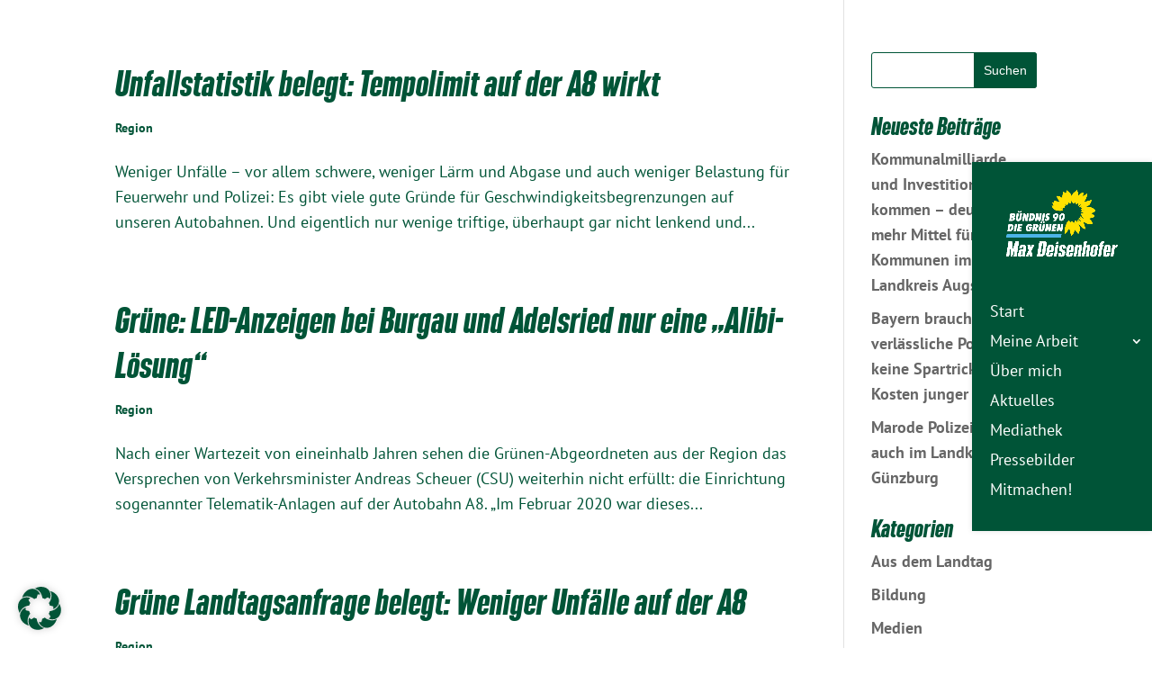

--- FILE ---
content_type: text/html; charset=UTF-8
request_url: https://www.max-deisenhofer.de/tag/autobahn/
body_size: 18918
content:
<!DOCTYPE html>
<html lang="de">
<head>
<meta charset="UTF-8" />
<style id="global-hamburger-styles-css">
.mobile_nav .select_page {
display: none !important;
}
.et-db #et-boc .et-l.et-l--header .mobile_menu_bar:before,
.et-l--header .mobile_menu_bar:before{
content: unset;
}
.et_header_style_centered #main-header .mobile_nav.mobile_nav,
.et_header_style_split #main-header .mobile_nav.mobile_nav {
padding: 0;
border-radius: 0;
background-color: unset;
background: unset;
}
.et_header_style_centered #et_mobile_nav_menu#et_mobile_nav_menu,
.et_header_style_split #et_mobile_nav_menu#et_mobile_nav_menu {
position: unset;
}
.et_header_style_centered.et_header_style_centered .mobile_menu_bar.mobile_menu_bar,
.et_header_style_split.et_header_style_split .mobile_menu_bar.mobile_menu_bar {
position: relative;
}
.et_header_style_centered .et_mobile_menu.et_mobile_menu,
.et_header_style_split .et_mobile_menu.et_mobile_menu {
top: 62px;
}
.et_header_style_left .et_mobile_menu.et_mobile_menu {
top: 90px;
}
.et_header_style_centered .et_menu_container .mobile_menu_bar.mobile_menu_bar,
.et_header_style_split .et_menu_container .mobile_menu_bar.mobile_menu_bar,
.et_header_style_split .et_menu_container #et-top-navigation .mobile_menu_bar.mobile_menu_bar {
top: unset;
left: unset;
right: unset;
bottom: unset;
padding: 0;
float:right;
}
.et_header_style_split #main-header div#et-top-navigation {
bottom: 0;
}
#main-header .mobile_menu_bar:before{
content: unset;
}
@media all and (max-width: 980px) {
.et_header_style_split #main-header,
.et_header_style_centered #main-header {
display: flex;
flex-direction: column;
align-items: center;
}
.et_header_style_split .logo_container span.logo_helper {
display: inline-block;
}
.et_header_style_split #main-header#main-header .container,
.et_header_style_centered #main-header#main-header .container {
height: auto;
}
.et_header_style_centered .et_menu_container .mobile_menu_bar.mobile_menu_bar,
.et_header_style_split .et_menu_container .mobile_menu_bar.mobile_menu_bar,
.et_header_style_split .et_menu_container #et-top-navigation .mobile_menu_bar.mobile_menu_bar
{
padding-bottom: 24px;
}
.et_header_style_split #main-header#main-header #et_mobile_nav_menu,
.et_header_style_centered #main-header#main-header #et_mobile_nav_menu
{
margin-top: 0;
}
.et_header_style_split #main-header#main-header  .logo_container,
.et_header_style_centered #main-header#main-header  .logo_container
{
position: absolute;
height: 100%;
width: 100%;
z-index: 0;
}
.et_header_style_split #main-header#main-header #et-top-navigation,
.et_header_style_centered #main-header#main-header #et-top-navigation {
float: right;
width: auto; 
position: unset;
padding-top: 24px;
}
.et_header_style_split #main-header#main-header,
.et_header_style_centered #main-header#main-header {
padding: unset;
}
.et_header_style_split #main-header#main-header 
.et_header_style_centered #main-header#main-header div#et-top-navigation{
position: absolute;
}
/*.et_header_style_fullscreen .dipi_hamburger*/
/* .et_header_style_slide  .dipi_hamburger */{ /*Need to remove for 'Disable Custom Mobile Menu Style' + 'Side In' of Header Style */
margin-bottom: 0 !important;
}
.et_header_style_fullscreen .et-fixed-header #et-top-navigation,
.et_header_style_fullscreen #et-top-navigation {
padding-bottom: 0 !important;
}
}
/* FIXME: only if style is not fullscreen oder slidein */
@media all and (min-width: 981px) {
.dipi_hamburger {
display: none;
}
.et_header_style_slide .dipi_hamburger,
.et_header_style_fullscreen .dipi_hamburger {
display: block;
margin-bottom: 0 !important;
}
}
</style>
<meta http-equiv="X-UA-Compatible" content="IE=edge">
<link rel="pingback" href="https://www.max-deisenhofer.de/xmlrpc.php" />
<script type="text/javascript">
document.documentElement.className = 'js';
</script>
<meta name='robots' content='index, follow, max-image-preview:large, max-snippet:-1, max-video-preview:-1' />
<!-- This site is optimized with the Yoast SEO plugin v24.4 - https://yoast.com/wordpress/plugins/seo/ -->
<title>Autobahn Archive - Max Deisenhofer</title>
<link rel="canonical" href="https://www.max-deisenhofer.de/tag/autobahn/" />
<meta property="og:locale" content="de_DE" />
<meta property="og:type" content="article" />
<meta property="og:title" content="Autobahn Archive - Max Deisenhofer" />
<meta property="og:site_name" content="Max Deisenhofer" />
<meta name="twitter:card" content="summary_large_image" />
<script type="application/ld+json" class="yoast-schema-graph">{"@context":"https://schema.org","@graph":[{"@type":"CollectionPage","@id":"https://www.max-deisenhofer.de/tag/autobahn/","url":"https://www.max-deisenhofer.de/tag/autobahn/","name":"Autobahn Archive - Max Deisenhofer","isPartOf":{"@id":"https://www.max-deisenhofer.de/#website"},"primaryImageOfPage":{"@id":"https://www.max-deisenhofer.de/tag/autobahn/#primaryimage"},"image":{"@id":"https://www.max-deisenhofer.de/tag/autobahn/#primaryimage"},"thumbnailUrl":"https://www.max-deisenhofer.de/wp-content/uploads/2024/06/max-deisenhofer_aktuelles_unfallstatistik-belegt-tempolimit.jpeg","breadcrumb":{"@id":"https://www.max-deisenhofer.de/tag/autobahn/#breadcrumb"},"inLanguage":"de"},{"@type":"ImageObject","inLanguage":"de","@id":"https://www.max-deisenhofer.de/tag/autobahn/#primaryimage","url":"https://www.max-deisenhofer.de/wp-content/uploads/2024/06/max-deisenhofer_aktuelles_unfallstatistik-belegt-tempolimit.jpeg","contentUrl":"https://www.max-deisenhofer.de/wp-content/uploads/2024/06/max-deisenhofer_aktuelles_unfallstatistik-belegt-tempolimit.jpeg","width":1125,"height":1111,"caption":"Max Deisenhofer Aktuelles Unfallstatistik belegt Tempolimit"},{"@type":"BreadcrumbList","@id":"https://www.max-deisenhofer.de/tag/autobahn/#breadcrumb","itemListElement":[{"@type":"ListItem","position":1,"name":"Startseite","item":"https://www.max-deisenhofer.de/"},{"@type":"ListItem","position":2,"name":"Autobahn"}]},{"@type":"WebSite","@id":"https://www.max-deisenhofer.de/#website","url":"https://www.max-deisenhofer.de/","name":"Max Deisenhofer","description":"","potentialAction":[{"@type":"SearchAction","target":{"@type":"EntryPoint","urlTemplate":"https://www.max-deisenhofer.de/?s={search_term_string}"},"query-input":{"@type":"PropertyValueSpecification","valueRequired":true,"valueName":"search_term_string"}}],"inLanguage":"de"}]}</script>
<!-- / Yoast SEO plugin. -->
<link rel='dns-prefetch' href='//max-deisenhofer.de' />
<link rel="alternate" type="application/rss+xml" title="Max Deisenhofer &raquo; Feed" href="https://www.max-deisenhofer.de/feed/" />
<link rel="alternate" type="application/rss+xml" title="Max Deisenhofer &raquo; Kommentar-Feed" href="https://www.max-deisenhofer.de/comments/feed/" />
<link rel="alternate" type="application/rss+xml" title="Max Deisenhofer &raquo; Autobahn Schlagwort-Feed" href="https://www.max-deisenhofer.de/tag/autobahn/feed/" />
<meta content="Max Deisenhofer v.3.18.7.1546422211" name="generator"/><!-- <link rel='stylesheet' id='wp-block-library-css' href='https://www.max-deisenhofer.de/wp-includes/css/dist/block-library/style.min.css?ver=45000dd15def671605703807bf63a429' type='text/css' media='all' /> -->
<link rel="stylesheet" type="text/css" href="//www.max-deisenhofer.de/wp-content/cache/wpfc-minified/8iz9iooo/hgsj3.css" media="all"/>
<style id='wp-block-library-theme-inline-css' type='text/css'>
.wp-block-audio :where(figcaption){color:#555;font-size:13px;text-align:center}.is-dark-theme .wp-block-audio :where(figcaption){color:#ffffffa6}.wp-block-audio{margin:0 0 1em}.wp-block-code{border:1px solid #ccc;border-radius:4px;font-family:Menlo,Consolas,monaco,monospace;padding:.8em 1em}.wp-block-embed :where(figcaption){color:#555;font-size:13px;text-align:center}.is-dark-theme .wp-block-embed :where(figcaption){color:#ffffffa6}.wp-block-embed{margin:0 0 1em}.blocks-gallery-caption{color:#555;font-size:13px;text-align:center}.is-dark-theme .blocks-gallery-caption{color:#ffffffa6}:root :where(.wp-block-image figcaption){color:#555;font-size:13px;text-align:center}.is-dark-theme :root :where(.wp-block-image figcaption){color:#ffffffa6}.wp-block-image{margin:0 0 1em}.wp-block-pullquote{border-bottom:4px solid;border-top:4px solid;color:currentColor;margin-bottom:1.75em}.wp-block-pullquote cite,.wp-block-pullquote footer,.wp-block-pullquote__citation{color:currentColor;font-size:.8125em;font-style:normal;text-transform:uppercase}.wp-block-quote{border-left:.25em solid;margin:0 0 1.75em;padding-left:1em}.wp-block-quote cite,.wp-block-quote footer{color:currentColor;font-size:.8125em;font-style:normal;position:relative}.wp-block-quote:where(.has-text-align-right){border-left:none;border-right:.25em solid;padding-left:0;padding-right:1em}.wp-block-quote:where(.has-text-align-center){border:none;padding-left:0}.wp-block-quote.is-large,.wp-block-quote.is-style-large,.wp-block-quote:where(.is-style-plain){border:none}.wp-block-search .wp-block-search__label{font-weight:700}.wp-block-search__button{border:1px solid #ccc;padding:.375em .625em}:where(.wp-block-group.has-background){padding:1.25em 2.375em}.wp-block-separator.has-css-opacity{opacity:.4}.wp-block-separator{border:none;border-bottom:2px solid;margin-left:auto;margin-right:auto}.wp-block-separator.has-alpha-channel-opacity{opacity:1}.wp-block-separator:not(.is-style-wide):not(.is-style-dots){width:100px}.wp-block-separator.has-background:not(.is-style-dots){border-bottom:none;height:1px}.wp-block-separator.has-background:not(.is-style-wide):not(.is-style-dots){height:2px}.wp-block-table{margin:0 0 1em}.wp-block-table td,.wp-block-table th{word-break:normal}.wp-block-table :where(figcaption){color:#555;font-size:13px;text-align:center}.is-dark-theme .wp-block-table :where(figcaption){color:#ffffffa6}.wp-block-video :where(figcaption){color:#555;font-size:13px;text-align:center}.is-dark-theme .wp-block-video :where(figcaption){color:#ffffffa6}.wp-block-video{margin:0 0 1em}:root :where(.wp-block-template-part.has-background){margin-bottom:0;margin-top:0;padding:1.25em 2.375em}
</style>
<style id='safe-svg-svg-icon-style-inline-css' type='text/css'>
.safe-svg-cover{text-align:center}.safe-svg-cover .safe-svg-inside{display:inline-block;max-width:100%}.safe-svg-cover svg{height:100%;max-height:100%;max-width:100%;width:100%}
</style>
<style id='global-styles-inline-css' type='text/css'>
:root{--wp--preset--aspect-ratio--square: 1;--wp--preset--aspect-ratio--4-3: 4/3;--wp--preset--aspect-ratio--3-4: 3/4;--wp--preset--aspect-ratio--3-2: 3/2;--wp--preset--aspect-ratio--2-3: 2/3;--wp--preset--aspect-ratio--16-9: 16/9;--wp--preset--aspect-ratio--9-16: 9/16;--wp--preset--color--black: #000000;--wp--preset--color--cyan-bluish-gray: #abb8c3;--wp--preset--color--white: #ffffff;--wp--preset--color--pale-pink: #f78da7;--wp--preset--color--vivid-red: #cf2e2e;--wp--preset--color--luminous-vivid-orange: #ff6900;--wp--preset--color--luminous-vivid-amber: #fcb900;--wp--preset--color--light-green-cyan: #7bdcb5;--wp--preset--color--vivid-green-cyan: #00d084;--wp--preset--color--pale-cyan-blue: #8ed1fc;--wp--preset--color--vivid-cyan-blue: #0693e3;--wp--preset--color--vivid-purple: #9b51e0;--wp--preset--gradient--vivid-cyan-blue-to-vivid-purple: linear-gradient(135deg,rgba(6,147,227,1) 0%,rgb(155,81,224) 100%);--wp--preset--gradient--light-green-cyan-to-vivid-green-cyan: linear-gradient(135deg,rgb(122,220,180) 0%,rgb(0,208,130) 100%);--wp--preset--gradient--luminous-vivid-amber-to-luminous-vivid-orange: linear-gradient(135deg,rgba(252,185,0,1) 0%,rgba(255,105,0,1) 100%);--wp--preset--gradient--luminous-vivid-orange-to-vivid-red: linear-gradient(135deg,rgba(255,105,0,1) 0%,rgb(207,46,46) 100%);--wp--preset--gradient--very-light-gray-to-cyan-bluish-gray: linear-gradient(135deg,rgb(238,238,238) 0%,rgb(169,184,195) 100%);--wp--preset--gradient--cool-to-warm-spectrum: linear-gradient(135deg,rgb(74,234,220) 0%,rgb(151,120,209) 20%,rgb(207,42,186) 40%,rgb(238,44,130) 60%,rgb(251,105,98) 80%,rgb(254,248,76) 100%);--wp--preset--gradient--blush-light-purple: linear-gradient(135deg,rgb(255,206,236) 0%,rgb(152,150,240) 100%);--wp--preset--gradient--blush-bordeaux: linear-gradient(135deg,rgb(254,205,165) 0%,rgb(254,45,45) 50%,rgb(107,0,62) 100%);--wp--preset--gradient--luminous-dusk: linear-gradient(135deg,rgb(255,203,112) 0%,rgb(199,81,192) 50%,rgb(65,88,208) 100%);--wp--preset--gradient--pale-ocean: linear-gradient(135deg,rgb(255,245,203) 0%,rgb(182,227,212) 50%,rgb(51,167,181) 100%);--wp--preset--gradient--electric-grass: linear-gradient(135deg,rgb(202,248,128) 0%,rgb(113,206,126) 100%);--wp--preset--gradient--midnight: linear-gradient(135deg,rgb(2,3,129) 0%,rgb(40,116,252) 100%);--wp--preset--font-size--small: 13px;--wp--preset--font-size--medium: 20px;--wp--preset--font-size--large: 36px;--wp--preset--font-size--x-large: 42px;--wp--preset--spacing--20: 0.44rem;--wp--preset--spacing--30: 0.67rem;--wp--preset--spacing--40: 1rem;--wp--preset--spacing--50: 1.5rem;--wp--preset--spacing--60: 2.25rem;--wp--preset--spacing--70: 3.38rem;--wp--preset--spacing--80: 5.06rem;--wp--preset--shadow--natural: 6px 6px 9px rgba(0, 0, 0, 0.2);--wp--preset--shadow--deep: 12px 12px 50px rgba(0, 0, 0, 0.4);--wp--preset--shadow--sharp: 6px 6px 0px rgba(0, 0, 0, 0.2);--wp--preset--shadow--outlined: 6px 6px 0px -3px rgba(255, 255, 255, 1), 6px 6px rgba(0, 0, 0, 1);--wp--preset--shadow--crisp: 6px 6px 0px rgba(0, 0, 0, 1);}:root { --wp--style--global--content-size: 823px;--wp--style--global--wide-size: 1080px; }:where(body) { margin: 0; }.wp-site-blocks > .alignleft { float: left; margin-right: 2em; }.wp-site-blocks > .alignright { float: right; margin-left: 2em; }.wp-site-blocks > .aligncenter { justify-content: center; margin-left: auto; margin-right: auto; }:where(.is-layout-flex){gap: 0.5em;}:where(.is-layout-grid){gap: 0.5em;}.is-layout-flow > .alignleft{float: left;margin-inline-start: 0;margin-inline-end: 2em;}.is-layout-flow > .alignright{float: right;margin-inline-start: 2em;margin-inline-end: 0;}.is-layout-flow > .aligncenter{margin-left: auto !important;margin-right: auto !important;}.is-layout-constrained > .alignleft{float: left;margin-inline-start: 0;margin-inline-end: 2em;}.is-layout-constrained > .alignright{float: right;margin-inline-start: 2em;margin-inline-end: 0;}.is-layout-constrained > .aligncenter{margin-left: auto !important;margin-right: auto !important;}.is-layout-constrained > :where(:not(.alignleft):not(.alignright):not(.alignfull)){max-width: var(--wp--style--global--content-size);margin-left: auto !important;margin-right: auto !important;}.is-layout-constrained > .alignwide{max-width: var(--wp--style--global--wide-size);}body .is-layout-flex{display: flex;}.is-layout-flex{flex-wrap: wrap;align-items: center;}.is-layout-flex > :is(*, div){margin: 0;}body .is-layout-grid{display: grid;}.is-layout-grid > :is(*, div){margin: 0;}body{padding-top: 0px;padding-right: 0px;padding-bottom: 0px;padding-left: 0px;}:root :where(.wp-element-button, .wp-block-button__link){background-color: #32373c;border-width: 0;color: #fff;font-family: inherit;font-size: inherit;line-height: inherit;padding: calc(0.667em + 2px) calc(1.333em + 2px);text-decoration: none;}.has-black-color{color: var(--wp--preset--color--black) !important;}.has-cyan-bluish-gray-color{color: var(--wp--preset--color--cyan-bluish-gray) !important;}.has-white-color{color: var(--wp--preset--color--white) !important;}.has-pale-pink-color{color: var(--wp--preset--color--pale-pink) !important;}.has-vivid-red-color{color: var(--wp--preset--color--vivid-red) !important;}.has-luminous-vivid-orange-color{color: var(--wp--preset--color--luminous-vivid-orange) !important;}.has-luminous-vivid-amber-color{color: var(--wp--preset--color--luminous-vivid-amber) !important;}.has-light-green-cyan-color{color: var(--wp--preset--color--light-green-cyan) !important;}.has-vivid-green-cyan-color{color: var(--wp--preset--color--vivid-green-cyan) !important;}.has-pale-cyan-blue-color{color: var(--wp--preset--color--pale-cyan-blue) !important;}.has-vivid-cyan-blue-color{color: var(--wp--preset--color--vivid-cyan-blue) !important;}.has-vivid-purple-color{color: var(--wp--preset--color--vivid-purple) !important;}.has-black-background-color{background-color: var(--wp--preset--color--black) !important;}.has-cyan-bluish-gray-background-color{background-color: var(--wp--preset--color--cyan-bluish-gray) !important;}.has-white-background-color{background-color: var(--wp--preset--color--white) !important;}.has-pale-pink-background-color{background-color: var(--wp--preset--color--pale-pink) !important;}.has-vivid-red-background-color{background-color: var(--wp--preset--color--vivid-red) !important;}.has-luminous-vivid-orange-background-color{background-color: var(--wp--preset--color--luminous-vivid-orange) !important;}.has-luminous-vivid-amber-background-color{background-color: var(--wp--preset--color--luminous-vivid-amber) !important;}.has-light-green-cyan-background-color{background-color: var(--wp--preset--color--light-green-cyan) !important;}.has-vivid-green-cyan-background-color{background-color: var(--wp--preset--color--vivid-green-cyan) !important;}.has-pale-cyan-blue-background-color{background-color: var(--wp--preset--color--pale-cyan-blue) !important;}.has-vivid-cyan-blue-background-color{background-color: var(--wp--preset--color--vivid-cyan-blue) !important;}.has-vivid-purple-background-color{background-color: var(--wp--preset--color--vivid-purple) !important;}.has-black-border-color{border-color: var(--wp--preset--color--black) !important;}.has-cyan-bluish-gray-border-color{border-color: var(--wp--preset--color--cyan-bluish-gray) !important;}.has-white-border-color{border-color: var(--wp--preset--color--white) !important;}.has-pale-pink-border-color{border-color: var(--wp--preset--color--pale-pink) !important;}.has-vivid-red-border-color{border-color: var(--wp--preset--color--vivid-red) !important;}.has-luminous-vivid-orange-border-color{border-color: var(--wp--preset--color--luminous-vivid-orange) !important;}.has-luminous-vivid-amber-border-color{border-color: var(--wp--preset--color--luminous-vivid-amber) !important;}.has-light-green-cyan-border-color{border-color: var(--wp--preset--color--light-green-cyan) !important;}.has-vivid-green-cyan-border-color{border-color: var(--wp--preset--color--vivid-green-cyan) !important;}.has-pale-cyan-blue-border-color{border-color: var(--wp--preset--color--pale-cyan-blue) !important;}.has-vivid-cyan-blue-border-color{border-color: var(--wp--preset--color--vivid-cyan-blue) !important;}.has-vivid-purple-border-color{border-color: var(--wp--preset--color--vivid-purple) !important;}.has-vivid-cyan-blue-to-vivid-purple-gradient-background{background: var(--wp--preset--gradient--vivid-cyan-blue-to-vivid-purple) !important;}.has-light-green-cyan-to-vivid-green-cyan-gradient-background{background: var(--wp--preset--gradient--light-green-cyan-to-vivid-green-cyan) !important;}.has-luminous-vivid-amber-to-luminous-vivid-orange-gradient-background{background: var(--wp--preset--gradient--luminous-vivid-amber-to-luminous-vivid-orange) !important;}.has-luminous-vivid-orange-to-vivid-red-gradient-background{background: var(--wp--preset--gradient--luminous-vivid-orange-to-vivid-red) !important;}.has-very-light-gray-to-cyan-bluish-gray-gradient-background{background: var(--wp--preset--gradient--very-light-gray-to-cyan-bluish-gray) !important;}.has-cool-to-warm-spectrum-gradient-background{background: var(--wp--preset--gradient--cool-to-warm-spectrum) !important;}.has-blush-light-purple-gradient-background{background: var(--wp--preset--gradient--blush-light-purple) !important;}.has-blush-bordeaux-gradient-background{background: var(--wp--preset--gradient--blush-bordeaux) !important;}.has-luminous-dusk-gradient-background{background: var(--wp--preset--gradient--luminous-dusk) !important;}.has-pale-ocean-gradient-background{background: var(--wp--preset--gradient--pale-ocean) !important;}.has-electric-grass-gradient-background{background: var(--wp--preset--gradient--electric-grass) !important;}.has-midnight-gradient-background{background: var(--wp--preset--gradient--midnight) !important;}.has-small-font-size{font-size: var(--wp--preset--font-size--small) !important;}.has-medium-font-size{font-size: var(--wp--preset--font-size--medium) !important;}.has-large-font-size{font-size: var(--wp--preset--font-size--large) !important;}.has-x-large-font-size{font-size: var(--wp--preset--font-size--x-large) !important;}
:where(.wp-block-post-template.is-layout-flex){gap: 1.25em;}:where(.wp-block-post-template.is-layout-grid){gap: 1.25em;}
:where(.wp-block-columns.is-layout-flex){gap: 2em;}:where(.wp-block-columns.is-layout-grid){gap: 2em;}
:root :where(.wp-block-pullquote){font-size: 1.5em;line-height: 1.6;}
</style>
<!-- <link rel='stylesheet' id='ctf_styles-css' href='https://www.max-deisenhofer.de/wp-content/plugins/custom-twitter-feeds/css/ctf-styles.min.css?ver=2.2.5' type='text/css' media='all' /> -->
<!-- <link rel='stylesheet' id='dipi_font-css' href='https://www.max-deisenhofer.de/wp-content/plugins/divi-pixel/dist/admin/css/dipi-font.min.css?ver=1.0.0' type='text/css' media='all' /> -->
<!-- <link rel='stylesheet' id='dipi_general-css' href='https://www.max-deisenhofer.de/wp-content/plugins/divi-pixel/dist/public/css/general.min.css?ver=2.34.1' type='text/css' media='all' /> -->
<!-- <link rel='stylesheet' id='dipi_hamburgers_css-css' href='https://www.max-deisenhofer.de/wp-content/plugins/divi-pixel/vendor/css/hamburgers.min.css?ver=1.1.3' type='text/css' media='all' /> -->
<!-- <link rel='stylesheet' id='divi-machine-styles-css' href='https://www.max-deisenhofer.de/wp-content/plugins/divi-machine/styles/style.min.css?ver=6.1.8.9.1' type='text/css' media='all' /> -->
<!-- <link rel='stylesheet' id='divi-modal-popup-styles-css' href='https://www.max-deisenhofer.de/wp-content/plugins/divi-modal-popup/styles/style.min.css?ver=1.2.0' type='text/css' media='all' /> -->
<!-- <link rel='stylesheet' id='divi-pixel-styles-css' href='https://www.max-deisenhofer.de/wp-content/plugins/divi-pixel/styles/style.min.css?ver=1.0.0' type='text/css' media='all' /> -->
<!-- <link rel='stylesheet' id='borlabs-cookie-css' href='https://www.max-deisenhofer.de/wp-content/cache/borlabs-cookie/borlabs-cookie_1_de.css?ver=2.3-4924' type='text/css' media='all' /> -->
<!-- <link rel='stylesheet' id='divi-ajax-filter-styles-css' href='https://www.max-deisenhofer.de/wp-content/plugins/divi-machine/includes/modules/divi-ajax-filter/styles/style.min.css?ver=3.1.8.4' type='text/css' media='all' /> -->
<!-- <link rel='stylesheet' id='a3a3_lazy_load-css' href='//www.max-deisenhofer.de/wp-content/uploads/sass/a3_lazy_load.min.css?ver=1559197401' type='text/css' media='all' /> -->
<!-- <link rel='stylesheet' id='dmach-carousel-css-css' href='https://www.max-deisenhofer.de/wp-content/plugins/divi-machine/css/carousel.min.css?ver=6.1.8.9.1' type='text/css' media='all' /> -->
<!-- <link rel='stylesheet' id='divi-style-parent-css' href='https://www.max-deisenhofer.de/wp-content/themes/Divi/style-static.min.css?ver=4.27.4' type='text/css' media='all' /> -->
<!-- <link rel='stylesheet' id='divi-style-css' href='https://www.max-deisenhofer.de/wp-content/themes/max-deisenhofer/style.css?ver=4.27.4' type='text/css' media='all' /> -->
<link rel="stylesheet" type="text/css" href="//www.max-deisenhofer.de/wp-content/cache/wpfc-minified/86a4zzb0/hgsj3.css" media="all"/>
<script src='//www.max-deisenhofer.de/wp-content/cache/wpfc-minified/ko3ad5p3/hgsj3.js' type="text/javascript"></script>
<!-- <script type="text/javascript" src="https://max-deisenhofer.de/wp-content/themes/max-deisenhofer/vendor/jquery.min.js?ver=1.12.4" id="jquery-js"></script> -->
<!-- <script type="text/javascript" src="https://www.max-deisenhofer.de/wp-content/plugins/divi-pixel/dist/public/js/public.min.js?ver=2.34.1" id="dipi_public_js-js"></script> -->
<!-- <script type="text/javascript" src="https://www.max-deisenhofer.de/wp-content/plugins/divi-machine/includes/modules/divi-ajax-filter/js/masonry.min.js?ver=6.1.8.9.1" id="divi-filter-masonry-js-js"></script> -->
<!-- <script type="text/javascript" src="https://www.max-deisenhofer.de/wp-content/plugins/divi-pixel/dist/public/js/hamburger.min.js?ver=2.34.1" id="dipi_hamburgers_js-js"></script> -->
<script type="text/javascript" id="divi-filter-loadmore-js-js-extra">
/* <![CDATA[ */
var loadmore_ajax_object = {"ajax_url":"https:\/\/www.max-deisenhofer.de\/wp-admin\/admin-ajax.php","security":"69e54e5099"};
/* ]]> */
</script>
<script src='//www.max-deisenhofer.de/wp-content/cache/wpfc-minified/f42kcuvo/hgsj3.js' type="text/javascript"></script>
<!-- <script type="text/javascript" src="https://www.max-deisenhofer.de/wp-content/plugins/divi-machine/includes/modules/divi-ajax-filter/includes/modules/MachineLoop/../../../js/divi-filter-loadmore.min.js?ver=3.1.8.4" id="divi-filter-loadmore-js-js"></script> -->
<link rel="https://api.w.org/" href="https://www.max-deisenhofer.de/wp-json/" /><link rel="alternate" title="JSON" type="application/json" href="https://www.max-deisenhofer.de/wp-json/wp/v2/tags/120" /><script>
jQuery(document).ready(function(i){const c=window.navigator.userAgent;function t(c){i(".et_pb_de_mach_archive_loop").each(function(t,s){var e,n,o,d=i(this).find(".dmach-grid-item"),h=(e=i(".dmach-grid-sizes"),n=c,o=void 0,i(e.attr("class").split(" ")).each(function(){this.indexOf(n)>-1&&(o=this)}),o).replace(c,""),a=1,r=1;i(d).each(function(i,c){a++});var l=Math.ceil(a/h),m=l*h;i(d).each(function(c,t){var s=(r-1)%h+1,e=Math.ceil(r*l/m);i(this).closest(".grid-posts").find(".dmach-grid-item:nth-child("+r+")").css("-ms-grid-row",""+e),i(this).closest(".grid-posts").find(".dmach-grid-item:nth-child("+r+")").css("-ms-grid-column",""+s),r++})})}/MSIE|Trident/.test(c)&&i(window).on("resize",function(){i(window).width()>=981?(col_size="col-desk-",t(col_size)):(col_size="col-mob-",t(col_size))})});
</script>
<style>
.col-desk-1>:not(.no-results-layout){display:-ms-grid;-ms-grid-columns:1fr}.col-desk-2>:not(.no-results-layout){display:-ms-grid;-ms-grid-columns:1fr 1fr}.col-desk-3>:not(.no-results-layout){display:-ms-grid;-ms-grid-columns:1fr 1fr 1fr}.col-desk-4>:not(.no-results-layout){display:-ms-grid;-ms-grid-columns:1fr 1fr 1fr 1fr}.col-desk-5>:not(.no-results-layout){display:-ms-grid;-ms-grid-columns:1fr 1fr 1fr 1fr 1fr}.col-desk-6>:not(.no-results-layout){display:-ms-grid;-ms-grid-columns:1fr 1fr 1fr 1fr 1fr 1fr}@media(max-width:980px){body .col-mob-1>:not(.no-results-layout){display:-ms-grid;-ms-grid-columns:1fr}body .col-mob-2>:not(.no-results-layout){display:-ms-grid;-ms-grid-columns:1fr 1fr}}@media screen and (-ms-high-contrast:active),(-ms-high-contrast:none){.et_pb_gutters4 .dmach-grid-sizes>:not(.no-results-layout)>div{margin-left:8%!important;margin-right:8%!important}.et_pb_gutters3 .dmach-grid-sizes>:not(.no-results-layout)>div{margin-left:5.5%!important;margin-right:5.5%!important}.et_pb_gutters2 .dmach-grid-sizes>:not(.no-results-layout)>div{margin-left:3%!important;margin-right:3%!important}.et_pb_gutters1 .dmach-grid-sizes>:not(.no-results-layout)>div{margin-left:0!important;margin-right:0!important}}
</style>
<style type="text/css" id="mobile-menu-fullscreen-css">
body.et-fb.dipi-mobile-menu-fullscreen .mobile_nav.opened ul.et_mobile_menu{
display:none !important;
}
body.dipi-mobile-menu-fullscreen {
overflow-x: hidden;
}
@media all and (max-width: 980px){
body.dipi-mobile-menu-fullscreen #mobile_menu,
body.dipi-mobile-menu-fullscreen .et-l--header .et_mobile_nav_menu .et_mobile_menu,
{
background: #145f32 !important;
padding-right: 0px !important;
padding-left: 0px !important;
}
body.dipi-mobile-menu-fullscreen #mobile_menu:before,
body.dipi-mobile-menu-fullscreen .et-l--header .et_mobile_nav_menu .et_mobile_menu:before,
{
content:'';
display: block;
height: 35px !important;
}
body.dipi-mobile-menu-fullscreen #mobile_menu:after,
body.dipi-mobile-menu-fullscreen .et-l--header .et_mobile_nav_menu .et_mobile_menu:after,
{
content:'';display:block;
height: 20px !important;
}
body.dipi-mobile-menu-fullscreen .mobile_nav.opened:before {
visibility: visible;
background: #145f32 !important;
opacity: 1;
}
body.dipi-mobile-menu-fullscreen .mobile_nav.closed:before {
visibility: hidden;
background: transparent !important;
opacity: 0;
}
body.dipi-mobile-menu-fullscreen .mobile_nav.opened ul.et_mobile_menu {
opacity: 1;
transition: all 1s;
transition-timing-function: cubic-bezier(.79,.14,.15,.86);
max-height: 100vh;
overflow: scroll;
/* Hide scrollbars in IE and Edge */
-ms-overflow-style: none;
/* Hide scrollbars in Firefox */
scrollbar-width: none;
}	
/* Hide scrollbars in Chrome, Safari and Opera */
body.dipi-mobile-menu-fullscreen .mobile_nav.opened ul.et_mobile_menu::-webkit-scrollbar {
display: none;
}
body.dipi-mobile-menu-fullscreen.et-db #et-boc .et-l .mobile_nav.closed ul.et_mobile_menu,
body.dipi-mobile-menu-fullscreen .mobile_nav.closed ul.et_mobile_menu {
opacity: 0;
}
body.dipi-mobile-menu-fullscreen .mobile_nav:before {
content: '';
position: fixed;
top: 0;
right: 0;
bottom: 0;
left: 0;
z-index: 99;
display: block;
transition: all 1s !important;
transition-timing-function: cubic-bezier(.79,.14,.15,.86) !important;
opacity: 0;
visibility: hidden;
height: 120vh;
top: -20vh;
}
/* Not working mobile menu when use sticky header & scroll down
@since 20231204
*/
body.dipi-mobile-menu-fullscreen .et_pb_sticky_placeholder .mobile_nav {
pointer-events: none;
}
body.dipi-mobile-menu-fullscreen .mobile_nav.dipi-menu-background-animation-circle:before{
position: absolute;
top: calc(20px - 50vh);
right: calc(20px - 50vh);
bottom:auto;left: auto;
height: 100vh;
width: 100vh;
transform-origin: 50% 50%;
border-radius:50%;
background: #145f32 !important;
transition-property: transform;
}
body.dipi-mobile-menu-fullscreen .mobile_nav.dipi-menu-background-animation-circle.closed:before{
opacity:0;
visibility:visible;
transform: scale(0);
will-change: transform;
}
body.dipi-mobile-menu-fullscreen .mobile_nav.dipi-menu-background-animation-circle.closed.animate:before{
opacity:1;
}
body.dipi-mobile-menu-fullscreen .mobile_nav.dipi-menu-background-animation-circle.opened:before{
transform: scale(4.8);
position:fixed;
}
/* Animation Slide Left */
.dipi-menu-animation-slide-left.closed #mobile_menu,
.et-l--header .dipi-menu-animation-slide-left.closed ul.et_mobile_menu {
transform: translateX(-120%);
}
.dipi-menu-animation-slide-left.opened #mobile_menu,
.et-l--header .dipi-menu-animation-slide-left.opened ul.et_mobile_menu {
transform: translateX(0);
}
.dipi-menu-background-animation-slide-left.closed:before {
transform: translateX(-100%);
}
.dipi-menu-background-animation-slide-left.opened:before {
transform: translateX(0);
}
/* Animation Slide Right */
.dipi-menu-animation-slide-right.closed #mobile_menu ,
.et-l--header .dipi-menu-animation-slide-right.closed ul.et_mobile_menu {
transform: translateX(120%);
}
.dipi-menu-animation-slide-right.opened #mobile_menu,
.et-l--header .dipi-menu-animation-slide-right.opened ul.et_mobile_menu {
transform: translateX(0);
}
.dipi-menu-background-animation-slide-right.closed:before {
transform: translateX(100%);
}
.dipi-menu-background-animation-slide-right.opened:before {
transform: translateX(0);
}
/* Animation Slide Bottom */
.dipi-menu-animation-slide-bottom.closed #mobile_menu,
.et-l--header .dipi-menu-animation-slide-bottom.closed ul.et_mobile_menu {
transform: translateY(120%);
}
.dipi-menu-background-animation-slide-bottom.closed:before {
transform: translateY(100%);
}
.dipi-menu-animation-slide-bottom.opened #mobile_menu,
.et-l--header .dipi-menu-animation-slide-bottom.opened ul.et_mobile_menu,
.dipi-menu-background-animation-slide-bottom.opened:before{
transform: translateY(0);
}
/* Animation Slide Bottom */
.dipi-menu-animation-slide-top.closed #mobile_menu,
.et-l--header .dipi-menu-animation-slide-top.closed ul.et_mobile_menu{
transform: translateY(-120%);
}
.dipi-menu-animation-slide-top.opened #mobile_menu,
.et-l--header .dipi-menu-animation-slide-top.opened ul.et_mobile_menu,
.dipi-menu-background-animation-slide-top.opened:before{
transform: translateY(0);
}
.dipi-menu-background-animation-slide-top.closed:before {
transform: translateY(-100%);
}
/* Animation Grow */
.et-db #et-boc .et-l .dipi-menu-animation-grow.closed .et_mobile_menu,
.dipi-menu-animation-grow.closed #mobile_menu,
.et-l--header .dipi-menu-animation-grow.closed ul.et_mobile_menu,
.dipi-menu-background-animation-grow.closed:before {
transform: scale(.5);
opacity: 0;
visibility: hidden;
}
.et-db #et-boc .et-l .et_pb_module .dipi-menu-animation-grow .mobile_menu_bar:before{content:none;}
#main-header .mobile_nav.closed .et_mobile_menu li ul,
.et_pb_fullwidth_menu .mobile_nav.closed .et_mobile_menu li ul,
.et_pb_menu .mobile_nav.closed .et_mobile_menu li ul{
visibility: hidden !important;
}
.dipi-menu-animation-grow.opened #mobile_menu,
.et-l--header .dipi-menu-animation-grow.opened ul.et_mobile_menu,
.dipi-menu-background-animation-grow.opened:before {
transform: scale(1);
opacity: 1;
visibility: visible;
}
/* Animation Fade In */
.dipi-menu-animation-fade.closed #mobile_menu,
.et-db #et-boc .et-l--header .dipi-menu-animation-fade.closed ul.et_mobile_menu,
.et-l--header .dipi-menu-animation-fade.closed ul.et_mobile_menu,
.dipi-menu-background-animation-fade.closed:before {
opacity: 0;
visibility: hidden;
}
.dipi-menu-animation-fade.opened #mobile_menu,
.et-db #et-boc .et-l--header .dipi-menu-animation-fade.opened .et_mobile_menu,
.et-l--header .dipi-menu-animation-fade.opened .et_mobile_menu,
.dipi-menu-background-animation-fade.opened:before {
opacity: 1;
visibility: visible;
}
/* Overlay Background */
body.dipi-mobile-menu-fullscreen .mobile_nav.closed:before {
transition-duration: .7s !important;
transition-delay: .2s;
transition-timing-function: cubic-bezier(.79,.14,.15,.86);
}
body.dipi-mobile-menu-fullscreen .mobile_nav.opened:before {
transition-duration: .7s !important;
transition-timing-function: cubic-bezier(.79,.14,.15,.86);
}
body.dipi-mobile-menu-fullscreen .mobile_nav.dipi-menu-background-animation-circle.opened:before {
transition-duration: .8s !important;
}
body.dipi-mobile-menu-fullscreen .mobile_nav.dipi-menu-background-animation-circle.closed:before {
transition-duration: .5s !important;
}
/* Menu Links */
.mobile_nav.closed #mobile_menu,
.et-l--header .mobile_nav.closed ul.et_mobile_menu {
transition-duration: .5s;
}
.mobile_nav.opened #mobile_menu,
.et-l--header .mobile_nav.opened ul.et_mobile_menu {
transition-duration: .5s;
transition-delay: .2s !important;
}
.mobile_nav #mobile_menu,
.et-l--header .mobile_nav .et_mobile_menu {
display: block !important;
position: absolute;
z-index: 9998;
width: 100%;
}
.mobile_nav:not(.opened) #mobile_menu,
.et-l--header .mobile_nav:not(.opened) .et_mobile_menu
{
pointer-events: none;
}
body.dipi-mobile-menu-fullscreen #mobile_menu,
body.dipi-mobile-menu-fullscreen .et-l--header .et_mobile_nav_menu .et_mobile_menu {
top: 0;
min-height: 100vh;
background: transparent !important;
border-top: none !important;
box-shadow: none !important;
list-style: none;
}
#main-header .mobile_menu_bar,
.et-l--header .mobile_menu_bar {
z-index: 10001;
}
}
</style>
<style type="text/css" id="mobile-menu-hamburger-css">
.dipi_hamburger .hamburger-inner, 
.dipi_hamburger .hamburger-inner:after, 
.dipi_hamburger .hamburger-inner:before {
background-color: #ffffff !important;
}
.dipi_hamburger.hamburger.is-active .hamburger-inner, 
.dipi_hamburger.hamburger.is-active .hamburger-inner:after, 
.dipi_hamburger.hamburger.is-active .hamburger-inner:before {
background-color: #ffffff !important;
}
.dipi_hamburger.hamburger.hamburger--spring.is-active .hamburger-inner,
.dipi_hamburger.hamburger.hamburger--stand.is-active .hamburger-inner{
background-color: transparent !important;
}
@media (max-width: 980px) {
.et_pb_module.et_pb_fullwidth_menu div.et_pb_menu__wrap,
.et_pb_module.et_pb_menu div.et_pb_menu__wrap {
margin: 0;
}
.et_pb_module.et_pb_fullwidth_menu div.et_pb_menu__wrap .et_mobile_nav_menu,
.et_pb_module.et_pb_menu div.et_pb_menu__wrap .et_mobile_nav_menu {
margin-right: 0;
}
.et_pb_fullwidth_menu .et_mobile_menu ul, 
.et_pb_menu .et_mobile_menu ul {
padding: 0;
}
.et_pb_fullwidth_menu .mobile_menu_bar, 
.et_pb_menu .mobile_menu_bar {
display: inline;
}
@media only screen and (max-width: 980px) {
.et_header_style_centered:has(.dipi_hamburger) div#et-top-navigation {pointer-events: none;}
.et_header_style_centered:has(.dipi_hamburger) span.mobile_menu_bar.mobile_menu_bar_toggle {pointer-events: all;}
.et_header_style_centered:has(.dipi_hamburger) ul#mobile_menu { pointer-events: all;}
}
}
</style>
<style type="text/css" id="mobile-menu-styles-css">
@media screen and (max-width: 980px) {
#main-header {
display: flex;
flex-direction: column;
align-items: center;
height: 65px !important;
background: #145f32 !important;
}
.et_header_style_left .et-fixed-header #et-top-navigation,
.et_header_style_left:not(.et_header_style_slide):not(.et_header_style_fullscreen) #et-top-navigation 
/*,.et_header_style_fullscreen #et-top-navigation */ 
/*	Comment for Enable Custom Mobile Menu Style + Add Hamburger Icon Animation + Full screen of HEADER STYLE */
{
padding-top:0 !important;
}
.et_header_style_left:not(.et_header_style_slide):not(.et_header_style_fullscreen) #et-top-navigation .mobile_menu_bar, 
/* 
Need for Enable Custom Mobile Menu Style +  Default HeaderStyle
Comment for Enable Custom Mobile Menu Style + SlideIn HeaderStyle
*/
.et_header_style_fullscreen #et-top-navigation {
padding-bottom:0 !important;
}
#main-header #et_top_search {
margin: 0 35px 0 0;
}
#main-header #et_top_search #et_search_icon:before {
top: 7px;
}
#top-header .container #et-info {
width: 100% !important;
text-align: center;
}
.et-l--header {
height: 65px !important;
background: #145f32 !important;
}
.et_header_style_left #logo {
max-height: 60px !important;
height: auto !important;
}
.et_header_style_split header#main-header #dipi_logo,
.et_header_style_centered header#main-header #logo {
max-height: 60px !important;
height: auto !important;
margin: 0 auto !important;
width: auto;
}
.et_header_style_left #logo,
.et_header_style_split header#main-header #dipi_logo,
.et_header_style_centered header#main-header #logo
{
width: px !important;
}
header .et_mobile_menu {
background: #145f32 !important;
/*padding-top: 0px !important;*/
padding-right: 0px !important;
/*padding-bottom: 0px !important;*/
padding-left: 0px !important;
}
header .et_mobile_menu:before {
content:'';
display: block;
height: 35px !important;
}
header .et_mobile_menu:after {
content:'';display:block;
height: 20px !important;
}
header .et_mobile_menu li:not(:last-child) a{
margin-bottom: 10px !important;
}
header .et_mobile_menu li > a + ul {
/* margin-top: 10px !important; */
}
header .et_mobile_menu > li > a{
text-align: center !important;
}
header .et-menu li {
margin-bottom: 10px !important;
text-align: center !important;
}
header .et_mobile_menu > li > a,
header .et-menu > li > a {
font-family: 'none', sans-serif;				background-color: rgba(44,61,73,0.03) !important;
padding-top: 15px !important;
padding-right: 10px !important;
padding-bottom: 15px !important;
padding-left: 10px !important;
font-size:16px !important;
color:#ffffff !important;
letter-spacing: 0px !important;
font-weight: 500;
border-top-left-radius:0px;
border-top-right-radius:0px;
border-bottom-left-radius:0px;
border-bottom-right-radius:0px;
border-width: 0px !important;
border-style: solid !important;
border-color: #0ba1dd !important;
}
.et-l--header .et_mobile_menu li > ul.sub-menu > li > a,
header .et_mobile_menu li > ul.sub-menu > li > a {
}
header .et_mobile_menu li.menu-item-has-children > a,
header .et-menu li.menu-item-has-children > a {
font-weight: 500 !important;
}
.et_menu_container, .et-l--header .et_pb_row {
width: 95% !important;
}
.et_header_style_centered header#main-header.et-fixed-header .logo_container.logo_container {
height: auto !important;
}
#main-header .et_mobile_menu li li,
#main-header .et_mobile_menu li ul.sub-menu {
padding-left: 0;
}
}
</style><style>
@media all and (max-width: 980px) {
.et_header_style_centered.et_header_style_centered header#main-header.et-fixed-header .logo_container {
height: auto;
}
.et_header_style_split #et_mobile_nav_menu,
.et_header_style_centered #et_mobile_nav_menu{
flex: 1;
}
#et-top-navigation {
display: flex !important;
}
}
@media all and (min-width: 981px) {
.et_header_style_centered #et-top-navigation {
justify-content: center;
}
.et_header_style_centered #et_search_icon#et_search_icon:before {
position: relative;
top: 0;
}
}
</style>
<style id="mobile-submenu-styles-partial">
.et_mobile_menu li > .sub-menu > li {
margin-bottom: 5px !important;
}
body.dipi-collapse-submenu-mobile .et-l--header .et_mobile_menu li .sub-menu,
.et_mobile_menu li > .sub-menu{
padding-right: 10px !important;
padding-left: 10px !important;
}
body.dipi-collapse-submenu-mobile .et-l--header .et_mobile_menu li .sub-menu:before,
.et_mobile_menu li > .sub-menu:before {
content:'';
display:block;
height: 10px !important;
}
body.dipi-collapse-submenu-mobile .et-l--header .et_mobile_menu li .sub-menu:after,
.et_mobile_menu li > .sub-menu:after {
content:'';
display:block;
height: 10px !important;
}
.et_mobile_menu li > .sub-menu > li > a {
padding-top: 10px !important;
padding-right: 10px !important;
padding-bottom: 10px !important;
padding-left: 10px !important;
border-width:  0px !important;
border-radius: 0px 0px 0px 0px !important;
border-color: #0ba1dd !important;
background-color: rgba(44,61,73,0.03) !important;
text-align: center;
font-family: none;
font-weight: 500;
font-size: 16px !important;
letter-spacing: 1px !important;
color: #ffffff !important;
}
</style><style>
/*#main-header .logo_container img,
header.et-l--header .et_pb_menu__logo > img {
display: none;
}*/
</style>
<script type="text/javascript" id="dipi-logo-js">
jQuery(document).ready(function($) {
var currentLogoMode = '';
let $mainHeader = $('header#main-header');
let $tbHeader = $('header.et-l--header');
function dipi_update_logo($logo, $is_tb_logo) {
// Clone $logo so we can replace it rather than just change src attr (because this causes a bug in Safari browser) 
let $mainLogo = $logo.clone();
let $tbLogoContainer = $logo.closest(".et_pb_menu__logo")
let $tbLogoContainer_a = $logo.closest(".et_pb_menu__logo a")
let $tbLogoWrapper = $tbLogoContainer_a.length ? $tbLogoContainer_a : $tbLogoContainer
if($mainLogo.length) {
$mainLogo.attr("data-logo-type", "main");
$mainLogo.attr("data-actual-width", $mainLogo[0].naturalWidth);
$mainLogo.attr("data-actual-height", $mainLogo[0].naturalHeight);
}
// Clone $logo to use in fixed header. If fixed header logo is not enabled, we simple use the original logo
let $fixedLogo = $logo.clone();
if($fixedLogo.length) {
$fixedLogo.attr("data-actual-width", $fixedLogo[0].naturalWidth);
$fixedLogo.attr("data-actual-height", $fixedLogo[0].naturalHeight);
}
// Clone $logo to use in mobile. If mobile logo is not enabled, we simple use the original logo
let $use_mobile_logo = false;
let $mobileLogo = $logo.clone();
if($use_mobile_logo && ($(window).width() <= 980)){
setTimeout( function(){
$mobileLogo.show();
}, 500)
} else {
setTimeout( function(){
$fixedLogo.show();
$mainLogo.show();
}, 500)
}
$fixedLogo.removeAttr("srcset")
$mobileLogo.removeAttr("srcset")
function callback(mutationList, observer) {
mutationList.forEach(function(mutation){
if('attributes' != mutation.type || 'class' !== mutation.attributeName){
return;
}
if($is_tb_logo) {
dipi_tb_header_change();
} else {
dipi_default_logo_change();
}
});
}
var targetNode = document.querySelector("#main-header,header.et-l--header > .et_builder_inner_content");
var observerOptions = {
childList: false,
attributes: true,
subtree: false
}
if(targetNode){
var observer = new MutationObserver(callback);
observer.observe(targetNode, observerOptions);
}
if($is_tb_logo) {
// Observe resize events to switch between mobile/fixed logos
$(window).resize(dipi_tb_header_change);
// finally call the callback manually once to get started
dipi_tb_header_change(true);
} else {
// Observe resize events to switch between mobile/fixed logos
$(window).resize(dipi_default_logo_change);
// finally call the callback manually once to get started
dipi_default_logo_change(true);
}
function dipi_tb_header_change(first_loading = false) {
if($mainLogo.length)
$mainLogo.attr("data-actual-width", $mainLogo[0].naturalWidth);
if($use_mobile_logo && $(window).width() <= 980 && currentLogoMode != 'mobile'){
currentLogoMode = 'mobile';
$tbLogoWrapper.find("img").remove();
$tbLogoWrapper.append($mobileLogo);
} else if ($(window).width() > 980) {
if ($tbHeader.find('.has_et_pb_sticky').length !== 0  && currentLogoMode != 'desktop-fixed'){
currentLogoMode = 'desktop-fixed';
$tbLogoWrapper.find("img").remove();
$tbLogoWrapper.append($fixedLogo);
} else if($tbHeader.find('.has_et_pb_sticky').length == 0 && currentLogoMode != 'desktop-normal' ){
currentLogoMode = 'desktop-normal';
$tbLogoWrapper.find("img").remove();
$tbLogoWrapper.append($mainLogo);
}
}
}
// Callback to fire when window is resized or scrolled
function dipi_default_logo_change(first_loading = false) {
if($mainLogo.length){
$mainLogo.attr("data-actual-width", $mainLogo[0].naturalWidth);
}
if($use_mobile_logo && $(window).width() <= 980 && currentLogoMode != 'mobile'){
currentLogoMode = 'mobile';
let $a = $(".logo_container a");
$a.find("#logo").remove();    
$a.append($mobileLogo);
} else if($(window).width() > 980) {                
if ($mainHeader.hasClass('et-fixed-header') && currentLogoMode != 'desktop-fixed'){
currentLogoMode = 'desktop-fixed';
let $a = $(".logo_container a");
$a.find("#logo").remove();    
$a.append($fixedLogo);
} else if(!$mainHeader.hasClass('et-fixed-header') && currentLogoMode != 'desktop-normal') {
currentLogoMode = 'desktop-normal';
let $a = $(".logo_container a");
$a.find("#logo").remove(); 
$a.append($mainLogo);
}
}
}
}
});
</script>
<style type="text/css">
body::-webkit-scrollbar {
width: 15px;
background-color: #ffffff;
outline: none;
}
body::-webkit-scrollbar-thumb {
border-radius: 0px;
background-color: #005437;
}
body::-webkit-scrollbar-track {
background-color: #ffffff;
border-radius: 0px;
}
</style><style type="text/css" id="primary-menu-position">
@media screen and (min-width: 981px) {
body.dipi-cta-button #et_top_search{
margin: 15px 0 0 22px;
}
.et_header_style_split div#et-top-navigation,
.et_header_style_left div#et-top-navigation{
align-items: flex-start !important;
}
.et_header_style_left #et-top-navigation nav > ul > li > a,
.et_header_style_split #et-top-navigation nav > ul > li > a {
padding-bottom: 33px !important;
}
/* .et_header_style_left #et-top-navigation nav > ul > li > a,
.et_header_style_split #et-top-navigation nav > ul > li > a,
.et_header_style_centered #et-top-navigation nav > ul > li > a {
line-height: 2.5em;
} */
.et_header_style_left div#et-top-navigation {
display: flex;
align-items: center;
/* With social icons enabled, we remove the bottom padding below the li elements so we need to add it to the container */
padding-top: 33px;
padding-bottom: 0px;
}
.et_header_style_split div#et-top-navigation {
align-items: center;
/* With social icons enabled, we remove the bottom padding below the li elements so we need to add it to the container */
padding-top: 33px !important;
padding-bottom: 0px !important;
}
.et_header_style_fullscreen #et-top-navigation {  
padding-bottom: 0px !important;   
}
/* Vertical Navigation Styles */
.et_vertical_nav #main-header #top-menu>li>a {
padding-bottom: 19px !important;
line-height: inherit;
}
.et_vertical_nav #main-header #et-top-navigation {
display: block;
}
.et_vertical_nav #top-header {
position: initial;
}
.et_vertical_fixed.admin-bar #page-container #main-header {
top:32px !important;
}
.et_vertical_nav.et_vertical_fixed.et_header_style_left #et-top-navigation {
padding-top:33px !important;
}
.et_vertical_fixed.admin-bar #page-container #main-header {
transform: translateY(0) !important;
}
.et_vertical_nav #page-container #main-header {
top: 0 !important;
}
/* With do-not-shrink functionality enabeld, we also must apply padding to fixed menu */
.et_header_style_left .et-fixed-header #et-top-navigation,
.et_header_style_split .et-fixed-header #et-top-navigation {
padding-top: 26px !important;
padding-bottom: 0px !important;
}
.et_header_style_centered .et-fixed-header #et-top-navigation {
padding-top: 26px;
padding-bottom: 0px !important; 
}
.et_header_style_left .et-fixed-header #et-top-navigation nav > ul > li > a,
.et_header_style_split .et-fixed-header #et-top-navigation nav > ul > li > a{
padding-bottom: 26px !important;
}
.et-menu li:not(.mega-menu) ul,
#top-menu li:not(.mega-menu) ul{width: 240px !important;}
.et-menu li li a,
#top-menu li li a{width:100% !important;}
#top-menu li li,
.et-menu li li{width: 100%;}
}
</style>        <style type="text/css">
.hidden {display:none;}
</style>
<script type="text/javascript">
jQuery('html').addClass('hidden');
jQuery(document).ready(function($) {		            
$('html').removeClass('hidden');	            
});  
</script>
<meta name="viewport" content="width=device-width, initial-scale=1.0, maximum-scale=1.0, user-scalable=0" /><style type="text/css" id="custom-background-css">
body.custom-background { background-color: #ffffff; }
</style>
<meta name="theme-color" content="#145f32">
<link rel="icon" href="https://www.max-deisenhofer.de/wp-content/uploads/2023/07/cropped-Sonnenblume_rgb_aufTransparent-32x32.png" sizes="32x32" />
<link rel="icon" href="https://www.max-deisenhofer.de/wp-content/uploads/2023/07/cropped-Sonnenblume_rgb_aufTransparent-192x192.png" sizes="192x192" />
<link rel="apple-touch-icon" href="https://www.max-deisenhofer.de/wp-content/uploads/2023/07/cropped-Sonnenblume_rgb_aufTransparent-180x180.png" />
<meta name="msapplication-TileImage" content="https://www.max-deisenhofer.de/wp-content/uploads/2023/07/cropped-Sonnenblume_rgb_aufTransparent-270x270.png" />
<!-- <link rel="stylesheet" id="et-divi-customizer-global-cached-inline-styles" href="https://www.max-deisenhofer.de/wp-content/et-cache/global/et-divi-customizer-global.min.css?ver=1768900644" /> --><!-- <link rel="stylesheet" id="et-core-unified-cpt-5342-cached-inline-styles" href="https://www.max-deisenhofer.de/wp-content/et-cache/5342/et-core-unified-cpt-5342.min.css?ver=1768900645" /> -->
<link rel="stylesheet" type="text/css" href="//www.max-deisenhofer.de/wp-content/cache/wpfc-minified/215su9y2/hjp48.css" media="all"/></head>
<body data-rsssl=1 class="archive tag tag-autobahn tag-120 custom-background dipi-mobile-menu-fullscreen dipi-custom-archive-page dipi-archive- dipi-fix-search-icon dipi-anim-preload et-tb-has-template et-tb-has-footer et_pb_button_helper_class et_vertical_nav et_vertical_right et_vertical_fixed et_show_nav et_secondary_nav_enabled et_primary_nav_dropdown_animation_slide et_secondary_nav_dropdown_animation_fade et_header_style_left et_cover_background et_pb_gutter osx et_pb_gutters3 et_smooth_scroll et_right_sidebar et_divi_theme et-db">
<div id="page-container">
<div id="et-boc" class="et-boc">
<div id="top-header">
<div class="container clearfix">
<div id="et-secondary-menu">
<ul class="et-social-icons">
<li class="et-social-icon et-social-facebook">
<a href="https://www.facebook.com/maxdeisenhofer" class="icon" target="_blank">
<span>Facebook</span>
</a>
</li>
<li class="et-social-icon et-social-twitter">
<a href="https://twitter.com/maxdeisenhofer" class="icon" target="_blank">
<span>Twitter</span>
</a>
</li>
<li class="et-social-icon et-social-instagram">
<a href="https://www.instagram.com/maxdeisenhofer" class="icon" target="_blank">
<span>Instagram</span>
</a>
</li>
<li class="et-social-icon et-social-youtube">
<a href="https://www.youtube.com/channel/UCG6VYTTdctoeA7O9q7b3Ilw" class="icon" target="_blank">
<span>Youtube</span>
</a>
</li>	
</ul>			</div>
</div>
</div>
<header id="main-header" data-height-onload="66">
<div class="container clearfix et_menu_container">
<div class="logo_container">
<span class="logo_helper"></span>
<a href="https://www.max-deisenhofer.de/">
<img src="https://www.max-deisenhofer.de/wp-content/uploads/2023/07/gruene_logo_rgb_auftransparent_720-2.png" width="2975" height="1793" alt="Max Deisenhofer" id="logo" data-height-percentage="100" />
</a>
</div>
<div id="et-top-navigation" data-height="66" data-fixed-height="52">
<nav id="top-menu-nav">
<ul id="top-menu" class="nav"><li class="menu-item menu-item-type-post_type menu-item-object-page menu-item-home menu-item-394"><a href="https://www.max-deisenhofer.de/">Start</a></li>
<li class="menu-item menu-item-type-post_type menu-item-object-page menu-item-has-children menu-item-441"><a href="https://www.max-deisenhofer.de/meine-arbeit/">Meine Arbeit</a>
<ul class="sub-menu">
<li class="menu-item menu-item-type-post_type menu-item-object-page menu-item-747"><a href="https://www.max-deisenhofer.de/meine-arbeit/region/">Region</a></li>
<li class="menu-item menu-item-type-post_type menu-item-object-page menu-item-601"><a href="https://www.max-deisenhofer.de/meine-arbeit/sport/">Sport</a></li>
<li class="menu-item menu-item-type-post_type menu-item-object-page menu-item-603"><a href="https://www.max-deisenhofer.de/meine-arbeit/medien/">Medien</a></li>
<li class="menu-item menu-item-type-post_type menu-item-object-page menu-item-5412"><a href="https://www.max-deisenhofer.de/meine-arbeit/aus-dem-landtag/">Aus dem Landtag</a></li>
</ul>
</li>
<li class="menu-item menu-item-type-post_type menu-item-object-page menu-item-456"><a href="https://www.max-deisenhofer.de/ueber-mich/">Über mich</a></li>
<li class="menu-item menu-item-type-post_type menu-item-object-page menu-item-906"><a href="https://www.max-deisenhofer.de/aktuelles/">Aktuelles</a></li>
<li class="menu-item menu-item-type-post_type menu-item-object-page menu-item-4685"><a href="https://www.max-deisenhofer.de/mediathek/">Mediathek</a></li>
<li class="menu-item menu-item-type-post_type menu-item-object-page menu-item-555"><a href="https://www.max-deisenhofer.de/pressebilder/">Pressebilder</a></li>
<li class="menu-item menu-item-type-post_type menu-item-object-page menu-item-5091"><a href="https://www.max-deisenhofer.de/mitmachen/">Mitmachen!</a></li>
</ul>					</nav>
<div id="et_mobile_nav_menu">
<div class="mobile_nav closed">
<span class="select_page">Seite wählen</span>
<span class="mobile_menu_bar mobile_menu_bar_toggle"></span>
</div>
</div>			</div> <!-- #et-top-navigation -->
</div> <!-- .container -->
</header> <!-- #main-header -->
<div id="et-main-area">
<div id="main-content">
<div class="container">
<div id="content-area" class="clearfix">
<div id="left-area">
<article id="post-5748" class="et_pb_post post-5748 post type-post status-publish format-standard has-post-thumbnail hentry category-region tag-a8 tag-augsburg tag-autobahn tag-autobahn-a8 tag-b17 tag-friedberg tag-gruene tag-koenigsbrunn tag-max-deisenhofer tag-neusaess tag-tempolimit">
<h2 class="entry-title"><a href="https://www.max-deisenhofer.de/region/unfallstatistik-belegt-tempolimit-auf-der-a8-wirkt/">Unfallstatistik belegt: Tempolimit auf der A8 wirkt</a></h2>
<p class="post-meta"><a href="https://www.max-deisenhofer.de/kategorie/region/" rel="category tag">Region</a></p>Weniger Unfälle – vor allem schwere, weniger Lärm und Abgase und auch weniger Belastung für Feuerwehr und Polizei: Es gibt viele gute Gründe für Geschwindigkeitsbegrenzungen auf unseren Autobahnen. Und eigentlich nur wenige triftige, überhaupt gar nicht lenkend und...				
</article>
<article id="post-3387" class="et_pb_post post-3387 post type-post status-publish format-standard has-post-thumbnail hentry category-region tag-a8 tag-autobahn tag-deisenhofer tag-gruene tag-schwaben tag-telematik tag-verkehr">
<h2 class="entry-title"><a href="https://www.max-deisenhofer.de/region/gruene-led-anzeigen-bei-burgau-und-adelsried-nur-eine-alibi-loesung/">Grüne: LED-Anzeigen bei Burgau und Adelsried nur eine „Alibi-Lösung“</a></h2>
<p class="post-meta"><a href="https://www.max-deisenhofer.de/kategorie/region/" rel="category tag">Region</a></p>Nach einer Wartezeit von eineinhalb Jahren sehen die Grünen-Abgeordneten aus der Region das Versprechen von Verkehrsminister Andreas Scheuer (CSU) weiterhin nicht erfüllt: die Einrichtung sogenannter Telematik-Anlagen auf der Autobahn A8. „Im Februar 2020 war dieses...				
</article>
<article id="post-3170" class="et_pb_post post-3170 post type-post status-publish format-standard has-post-thumbnail hentry category-region tag-a8 tag-autobahn tag-corona tag-deisenhofer tag-gruene tag-lockdown tag-unfaelle">
<h2 class="entry-title"><a href="https://www.max-deisenhofer.de/region/gruene-landtagsanfrage-belegt-weniger-unfaelle-auf-der-a8/">Grüne Landtagsanfrage belegt: Weniger Unfälle auf der A8</a></h2>
<p class="post-meta"><a href="https://www.max-deisenhofer.de/kategorie/region/" rel="category tag">Region</a></p>Bei all den unerfreulichen Nachrichten in Zusammenhang mit der Corona-Pandemie gibt es eine positive Begleiterscheinung: Die Zahl der Autobahnunfälle auf der A8 geht zurück. Das belegt eine Landtagsanfrage von Max Deisenhofer. Während es 2019 zwischen Ulm...				
</article>
<article id="post-2690" class="et_pb_post post-2690 post type-post status-publish format-standard has-post-thumbnail hentry category-region tag-a8 tag-autobahn tag-deisenhofer tag-gruene tag-neusaess tag-telematik tag-ulm">
<h2 class="entry-title"><a href="https://www.max-deisenhofer.de/region/schilderbruecken-zwischen-neusaess-und-ulm-noch-nicht-einmal-geplant/">Schilderbrücken zwischen Neusäß und Ulm nicht einmal geplant</a></h2>
<p class="post-meta"><a href="https://www.max-deisenhofer.de/kategorie/region/" rel="category tag">Region</a></p>Auf den Autobahnabschnitten der A8 zwischen Neusäß und Ulm ist in absehbarer Zeit nicht mit Schilderbrücken zu rechnen. Das geht aus einer Landtagsanfrage des Grünen-Abgeordneten Max Deisenhofer hervor. Wie das Staatsministerium für Wohnen, Bau und Verkehr schreibt,...				
</article>
<article id="post-1879" class="et_pb_post post-1879 post type-post status-publish format-standard has-post-thumbnail hentry category-region tag-a8 tag-autobahn tag-deisenhofer tag-gersthofen tag-gruene tag-runder-tisch">
<h2 class="entry-title"><a href="https://www.max-deisenhofer.de/region/unfaelle-auf-der-a8-polizei-und-feuerwehr-sehen-handlungsbedarf/">A8: Polizei und Feuerwehr sehen Handlungsbedarf</a></h2>
<p class="post-meta"><a href="https://www.max-deisenhofer.de/kategorie/region/" rel="category tag">Region</a></p>Wie die Landtagsanfrage von Max Deisenhofer ergeben hat, nimmt die Anzahl der Verkehrsunfälle auf der Bundesautobahn 8 (A8) von Jahr zu Jahr stetig zu (zur Anfrage). Kam es 2014 noch zu 1.668 Zusammenstößen zwischen München und Ulm, waren es 2018 deren 1.945. Für...				
</article>
<div class="pagination clearfix">
<div class="alignleft"></div>
<div class="alignright"></div>
</div>			</div>
<div id="sidebar">
<div id="search-2" class="et_pb_widget widget_search"><form role="search" method="get" id="searchform" class="searchform" action="https://www.max-deisenhofer.de/">
<div>
<label class="screen-reader-text" for="s">Suche nach:</label>
<input type="text" value="" name="s" id="s" />
<input type="submit" id="searchsubmit" value="Suchen" />
</div>
</form></div>
<div id="recent-posts-2" class="et_pb_widget widget_recent_entries">
<h4 class="widgettitle">Neueste Beiträge</h4>
<ul>
<li>
<a href="https://www.max-deisenhofer.de/aus-dem-landtag/kommunalmilliarde-und-investitionspaket-kommen/">Kommunalmilliarde und Investitionspaket kommen – deutlich mehr Mittel für die Kommunen im Landkreis Augsburg</a>
</li>
<li>
<a href="https://www.max-deisenhofer.de/aus-dem-landtag/bayern-braucht-verlaessliche-politik-keine-spartricks-auf-kosten-junger-familien/">Bayern braucht verlässliche Politik – keine Spartricks auf Kosten junger Familien</a>
</li>
<li>
<a href="https://www.max-deisenhofer.de/aus-dem-landtag/marode-polizeigebaeude-auch-im-landkreis-guenzburg/">Marode Polizeigebäude auch im Landkreis Günzburg</a>
</li>
</ul>
</div><div id="categories-2" class="et_pb_widget widget_categories"><h4 class="widgettitle">Kategorien</h4>
<ul>
<li class="cat-item cat-item-371"><a href="https://www.max-deisenhofer.de/kategorie/aus-dem-landtag/">Aus dem Landtag</a>
</li>
<li class="cat-item cat-item-1"><a href="https://www.max-deisenhofer.de/kategorie/bildung/">Bildung</a>
</li>
<li class="cat-item cat-item-20"><a href="https://www.max-deisenhofer.de/kategorie/medien/">Medien</a>
</li>
<li class="cat-item cat-item-22"><a href="https://www.max-deisenhofer.de/kategorie/region/">Region</a>
</li>
<li class="cat-item cat-item-21"><a href="https://www.max-deisenhofer.de/kategorie/sport/">Sport</a>
</li>
</ul>
</div>	</div>
</div>
</div>
</div>
	<footer class="et-l et-l--footer">
<div class="et_builder_inner_content et_pb_gutters3">
<div class="et_pb_section et_pb_section_0_tb_footer et_pb_with_background et_section_regular" >
<div class="et_pb_row et_pb_row_0_tb_footer">
<div class="et_pb_column et_pb_column_4_4 et_pb_column_0_tb_footer  et_pb_css_mix_blend_mode_passthrough et-last-child">
<div class="et_pb_module et_pb_text et_pb_text_0_tb_footer  et_pb_text_align_left et_pb_bg_layout_light">
<div class="et_pb_text_inner"><h3>Weitere Links</h3></div>
</div>
</div>
</div><div class="et_pb_row et_pb_row_1_tb_footer et_pb_gutters1">
<div class="et_pb_column et_pb_column_1_4 et_pb_column_1_tb_footer  et_pb_css_mix_blend_mode_passthrough">
<div class="et_pb_module et_pb_image et_pb_image_0_tb_footer">
<a href="https://www.gruene.de/" target="_blank"><span class="et_pb_image_wrap "><img loading="lazy" decoding="async" width="768" height="196" src="https://www.max-deisenhofer.de/wp-content/uploads/2024/02/max-deisenhofer_gruene-bundesverband.png" alt="Max Deisenhofer Grüne Bundesverband" title="" srcset="https://www.max-deisenhofer.de/wp-content/uploads/2024/02/max-deisenhofer_gruene-bundesverband.png 768w, https://www.max-deisenhofer.de/wp-content/uploads/2024/02/max-deisenhofer_gruene-bundesverband-480x123.png 480w" sizes="(min-width: 0px) and (max-width: 480px) 480px, (min-width: 481px) 768px, 100vw" class="wp-image-5391" /></span></a>
</div><div class="et_pb_module et_pb_image et_pb_image_1_tb_footer">
<a href="https://www.gruene-bayern.de/" target="_blank"><span class="et_pb_image_wrap "><img loading="lazy" decoding="async" width="768" height="196" src="https://www.max-deisenhofer.de/wp-content/uploads/2024/02/max-deisenhofer_gruene-bayern.png" alt="Max Deisenhofer Grüne Bayern" title="" srcset="https://www.max-deisenhofer.de/wp-content/uploads/2024/02/max-deisenhofer_gruene-bayern.png 768w, https://www.max-deisenhofer.de/wp-content/uploads/2024/02/max-deisenhofer_gruene-bayern-480x123.png 480w" sizes="(min-width: 0px) and (max-width: 480px) 480px, (min-width: 481px) 768px, 100vw" class="wp-image-5389" /></span></a>
</div>
</div><div class="et_pb_column et_pb_column_1_4 et_pb_column_2_tb_footer  et_pb_css_mix_blend_mode_passthrough">
<div class="et_pb_module et_pb_image et_pb_image_2_tb_footer">
<a href="https://www.gruene-bundestag.de/" target="_blank"><span class="et_pb_image_wrap "><img loading="lazy" decoding="async" width="768" height="196" src="https://www.max-deisenhofer.de/wp-content/uploads/2024/02/max-deisenhofer_gruene-bundestagsfraktion.png" alt="Max Deisenhofer Bundestagsfraktion" title="" srcset="https://www.max-deisenhofer.de/wp-content/uploads/2024/02/max-deisenhofer_gruene-bundestagsfraktion.png 768w, https://www.max-deisenhofer.de/wp-content/uploads/2024/02/max-deisenhofer_gruene-bundestagsfraktion-480x123.png 480w" sizes="(min-width: 0px) and (max-width: 480px) 480px, (min-width: 481px) 768px, 100vw" class="wp-image-5401" /></span></a>
</div><div class="et_pb_module et_pb_image et_pb_image_3_tb_footer">
<a href="https://gruene-augsburgland.de/" target="_blank"><span class="et_pb_image_wrap "><img loading="lazy" decoding="async" width="768" height="196" src="https://www.max-deisenhofer.de/wp-content/uploads/2024/02/max-deisenhofer_kreisverband-augsburg-land.png" alt="Max Deisenhofer Kreisverband Augsburg Land" title="" srcset="https://www.max-deisenhofer.de/wp-content/uploads/2024/02/max-deisenhofer_kreisverband-augsburg-land.png 768w, https://www.max-deisenhofer.de/wp-content/uploads/2024/02/max-deisenhofer_kreisverband-augsburg-land-480x123.png 480w" sizes="(min-width: 0px) and (max-width: 480px) 480px, (min-width: 481px) 768px, 100vw" class="wp-image-5393" /></span></a>
</div>
</div><div class="et_pb_column et_pb_column_1_4 et_pb_column_3_tb_footer  et_pb_css_mix_blend_mode_passthrough">
<div class="et_pb_module et_pb_image et_pb_image_4_tb_footer">
<a href="https://gruene-jugend.de/" target="_blank"><span class="et_pb_image_wrap "><img loading="lazy" decoding="async" width="768" height="196" src="https://www.max-deisenhofer.de/wp-content/uploads/2024/02/max-deisenhofer_gruene-jugend.png" alt="Max Deisenhofer Grüne Jugend" title="" srcset="https://www.max-deisenhofer.de/wp-content/uploads/2024/02/max-deisenhofer_gruene-jugend.png 768w, https://www.max-deisenhofer.de/wp-content/uploads/2024/02/max-deisenhofer_gruene-jugend-480x123.png 480w" sizes="(min-width: 0px) and (max-width: 480px) 480px, (min-width: 481px) 768px, 100vw" class="wp-image-5392" /></span></a>
</div><div class="et_pb_module et_pb_image et_pb_image_5_tb_footer">
<a href="https://www.gruene-oa.de/" target="_blank"><span class="et_pb_image_wrap "><img loading="lazy" decoding="async" width="768" height="196" src="https://www.max-deisenhofer.de/wp-content/uploads/2024/02/max-deisenhofer_kreisverband-oberallgaeu.png" alt="Max Deisenhofer Kreisverband Oberallgäu" title="" srcset="https://www.max-deisenhofer.de/wp-content/uploads/2024/02/max-deisenhofer_kreisverband-oberallgaeu.png 768w, https://www.max-deisenhofer.de/wp-content/uploads/2024/02/max-deisenhofer_kreisverband-oberallgaeu-480x123.png 480w" sizes="(min-width: 0px) and (max-width: 480px) 480px, (min-width: 481px) 768px, 100vw" class="wp-image-5395" /></span></a>
</div>
</div><div class="et_pb_column et_pb_column_1_4 et_pb_column_4_tb_footer  et_pb_css_mix_blend_mode_passthrough et-last-child">
<div class="et_pb_module et_pb_image et_pb_image_6_tb_footer">
<a href="https://www.gruene-fraktion-bayern.de/" target="_blank"><span class="et_pb_image_wrap "><img loading="lazy" decoding="async" width="768" height="196" src="https://www.max-deisenhofer.de/wp-content/uploads/2024/02/max-deisenhofer_die-gruenen-landtag-bayern.png" alt="Max Deisenhofer Die Grünen - Landtag Bayern" title="" srcset="https://www.max-deisenhofer.de/wp-content/uploads/2024/02/max-deisenhofer_die-gruenen-landtag-bayern.png 768w, https://www.max-deisenhofer.de/wp-content/uploads/2024/02/max-deisenhofer_die-gruenen-landtag-bayern-480x123.png 480w" sizes="(min-width: 0px) and (max-width: 480px) 480px, (min-width: 481px) 768px, 100vw" class="wp-image-5388" /></span></a>
</div><div class="et_pb_module et_pb_image et_pb_image_7_tb_footer">
<a href="https://gruene-guenzburg.de/" target="_blank"><span class="et_pb_image_wrap "><img loading="lazy" decoding="async" width="768" height="196" src="https://www.max-deisenhofer.de/wp-content/uploads/2024/02/max-deisenhofer_kreisverband-guenzburg.png" alt="Max Deisenhofer Kreisverband Günzburg" title="" srcset="https://www.max-deisenhofer.de/wp-content/uploads/2024/02/max-deisenhofer_kreisverband-guenzburg.png 768w, https://www.max-deisenhofer.de/wp-content/uploads/2024/02/max-deisenhofer_kreisverband-guenzburg-480x123.png 480w" sizes="(min-width: 0px) and (max-width: 480px) 480px, (min-width: 481px) 768px, 100vw" class="wp-image-5394" /></span></a>
</div>
</div>
</div>
</div><div class="et_pb_with_border et_pb_section et_pb_section_1_tb_footer et_pb_with_background et_section_regular et_pb_section--with-menu" >
<div class="et_pb_row et_pb_row_2_tb_footer et_pb_row--with-menu">
<div class="et_pb_column et_pb_column_4_4 et_pb_column_5_tb_footer  et_pb_css_mix_blend_mode_passthrough et-last-child et_pb_column--with-menu">
<div class="et_pb_module et_pb_menu et_pb_menu_0_tb_footer footer-links et_pb_bg_layout_light  et_pb_text_align_left et_dropdown_animation_fade et_pb_menu--without-logo et_pb_menu--style-left_aligned">
<div class="et_pb_menu_inner_container clearfix">
<div class="et_pb_menu__wrap">
<div class="et_pb_menu__menu">
<nav class="et-menu-nav"><ul id="menu-footer-menu" class="et-menu nav"><li id="menu-item-5092" class="et_pb_menu_page_id-604 menu-item menu-item-type-post_type menu-item-object-page menu-item-5092"><a href="https://www.max-deisenhofer.de/kontakt/">Kontakt</a></li>
<li id="menu-item-435" class="et_pb_menu_page_id-420 menu-item menu-item-type-post_type menu-item-object-page menu-item-435"><a href="https://www.max-deisenhofer.de/impressum/">Impressum</a></li>
<li id="menu-item-434" class="et_pb_menu_page_id-428 menu-item menu-item-type-post_type menu-item-object-page menu-item-434"><a href="https://www.max-deisenhofer.de/datenschutz/">Datenschutz</a></li>
</ul></nav>
</div>
<div class="et_mobile_nav_menu">
<div class="mobile_nav closed">
<span class="mobile_menu_bar"></span>
</div>
</div>
</div>
</div>
</div>
</div>
</div>
</div><div class="et_pb_with_border et_pb_section et_pb_section_2_tb_footer et_pb_with_background et_section_regular" >
<div class="et_pb_row et_pb_row_3_tb_footer et_pb_equal_columns">
<div class="et_pb_column et_pb_column_2_3 et_pb_column_6_tb_footer  et_pb_css_mix_blend_mode_passthrough">
<div class="et_pb_module et_pb_text et_pb_text_1_tb_footer  et_pb_text_align_left et_pb_bg_layout_light">
<div class="et_pb_text_inner"><p><span>© Max Deisenhofer | Designed by </span><a href="https://www.bergauf-media.de/" title="Bergauf-Media - Ihre Werbeagentur in Krumbach">Bergauf-Media</a></p></div>
</div>
</div><div class="et_pb_column et_pb_column_1_3 et_pb_column_7_tb_footer  et_pb_css_mix_blend_mode_passthrough et-last-child">
<ul class="et_pb_module et_pb_social_media_follow et_pb_social_media_follow_0_tb_footer clearfix  et_pb_text_align_right et_pb_bg_layout_light">
<li
class='et_pb_social_media_follow_network_0_tb_footer et_pb_social_icon et_pb_social_network_link  et-social-facebook'><a
href='https://www.facebook.com/maxdeisenhofer'
class='icon et_pb_with_border'
title='Folge auf Facebook'
target="_blank"><span
class='et_pb_social_media_follow_network_name'
aria-hidden='true'
>Folgen</span></a></li><li
class='et_pb_social_media_follow_network_1_tb_footer et_pb_social_icon et_pb_social_network_link  et-social-twitter'><a
href='https://twitter.com/maxdeisenhofer'
class='icon et_pb_with_border'
title='Folge auf X'
target="_blank"><span
class='et_pb_social_media_follow_network_name'
aria-hidden='true'
>Folgen</span></a></li><li
class='et_pb_social_media_follow_network_2_tb_footer et_pb_social_icon et_pb_social_network_link  et-social-instagram'><a
href='https://www.instagram.com/maxdeisenhofer'
class='icon et_pb_with_border'
title='Folge auf Instagram'
target="_blank"><span
class='et_pb_social_media_follow_network_name'
aria-hidden='true'
>Folgen</span></a></li><li
class='et_pb_social_media_follow_network_3_tb_footer et_pb_social_icon et_pb_social_network_link  et-social-youtube'><a
href='https://www.youtube.com/channel/UCG6VYTTdctoeA7O9q7b3Ilw'
class='icon et_pb_with_border'
title='Folge auf Youtube'
target="_blank"><span
class='et_pb_social_media_follow_network_name'
aria-hidden='true'
>Folgen</span></a></li>
</ul>
</div>
</div>
</div>		</div>
</footer>
</div>
</div>
</div>
<!--googleoff: all--><div data-nosnippet><script id="BorlabsCookieBoxWrap" type="text/template"><div
id="BorlabsCookieBox"
class="BorlabsCookie"
role="dialog"
aria-labelledby="CookieBoxTextHeadline"
aria-describedby="CookieBoxTextDescription"
aria-modal="true"
>
<div class="middle-center" style="display: none;">
<div class="_brlbs-box-wrap">
<div class="_brlbs-box _brlbs-box-advanced">
<div class="cookie-box">
<div class="container">
<div class="row">
<div class="col-12">
<div class="_brlbs-flex-center">
<img
width="32"
height="32"
class="cookie-logo"
src="https://www.max-deisenhofer.de/wp-content/uploads/2023/07/cropped-Sonnenblume_rgb_aufTransparent.png"
srcset="https://www.max-deisenhofer.de/wp-content/uploads/2023/07/cropped-Sonnenblume_rgb_aufTransparent.png, https://www.max-deisenhofer.de/wp-content/uploads/2023/07/cropped-Sonnenblume_rgb_aufTransparent.png 2x"
alt="Datenschutzeinstellungen"
aria-hidden="true"
>
<span role="heading" aria-level="3" class="_brlbs-h3" id="CookieBoxTextHeadline">Datenschutzeinstellungen</span>
</div>
<p id="CookieBoxTextDescription"><span class="_brlbs-paragraph _brlbs-text-description">Wir nutzen Cookies auf unserer Website. Einige von ihnen sind essenziell, während andere uns helfen, diese Website und Ihre Erfahrung zu verbessern.</span> <span class="_brlbs-paragraph _brlbs-text-confirm-age">Wenn Sie unter 16 Jahre alt sind und Ihre Zustimmung zu freiwilligen Diensten geben möchten, müssen Sie Ihre Erziehungsberechtigten um Erlaubnis bitten.</span> <span class="_brlbs-paragraph _brlbs-text-technology">Wir verwenden Cookies und andere Technologien auf unserer Website. Einige von ihnen sind essenziell, während andere uns helfen, diese Website und Ihre Erfahrung zu verbessern.</span> <span class="_brlbs-paragraph _brlbs-text-personal-data">Personenbezogene Daten können verarbeitet werden (z. B. IP-Adressen), z. B. für personalisierte Anzeigen und Inhalte oder Anzeigen- und Inhaltsmessung.</span> <span class="_brlbs-paragraph _brlbs-text-more-information">Weitere Informationen über die Verwendung Ihrer Daten finden Sie in unserer  <a class="_brlbs-cursor" href="https://www.max-deisenhofer.de/datenschutz/">Datenschutzerklärung</a>.</span> <span class="_brlbs-paragraph _brlbs-text-revoke">Sie können Ihre Auswahl jederzeit unter <a class="_brlbs-cursor" href="#" data-cookie-individual>Einstellungen</a> widerrufen oder anpassen.</span></p>
<fieldset>
<legend class="sr-only">Datenschutzeinstellungen</legend>
<ul>
<li>
<label class="_brlbs-checkbox">
Essenziell                                                            <input
id="checkbox-essential"
tabindex="0"
type="checkbox"
name="cookieGroup[]"
value="essential"
checked                                                                 disabled                                                                data-borlabs-cookie-checkbox
>
<span class="_brlbs-checkbox-indicator"></span>
</label>
</li>
<li>
<label class="_brlbs-checkbox">
Statistiken                                                            <input
id="checkbox-statistics"
tabindex="0"
type="checkbox"
name="cookieGroup[]"
value="statistics"
checked                                                                                                                                data-borlabs-cookie-checkbox
>
<span class="_brlbs-checkbox-indicator"></span>
</label>
</li>
<li>
<label class="_brlbs-checkbox">
Externe Medien                                                            <input
id="checkbox-external-media"
tabindex="0"
type="checkbox"
name="cookieGroup[]"
value="external-media"
checked                                                                                                                                data-borlabs-cookie-checkbox
>
<span class="_brlbs-checkbox-indicator"></span>
</label>
</li>
</ul>
</fieldset>
<p class="_brlbs-accept">
<a
href="#"
tabindex="0"
role="button"
class="_brlbs-btn _brlbs-btn-accept-all _brlbs-cursor"
data-cookie-accept-all
>
Alle akzeptieren                                        </a>
</p>
<p class="_brlbs-accept">
<a
href="#"
tabindex="0"
role="button"
id="CookieBoxSaveButton"
class="_brlbs-btn _brlbs-cursor"
data-cookie-accept
>
Speichern                                        </a>
</p>
<p class="_brlbs-refuse-btn">
<a
class="_brlbs-btn _brlbs-cursor"
href="#"
tabindex="0"
role="button"
data-cookie-refuse
>
Ablehnen                                        </a>
</p>
<p class="_brlbs-manage-btn ">
<a href="#" class="_brlbs-cursor _brlbs-btn " tabindex="0" role="button" data-cookie-individual>
Individuelle Datenschutzeinstellungen                                    </a>
</p>
<p class="_brlbs-legal">
<a href="#" class="_brlbs-cursor" tabindex="0" role="button" data-cookie-individual>
Cookie-Details                                    </a>
<span class="_brlbs-separator"></span>
<a href="https://www.max-deisenhofer.de/datenschutz/" tabindex="0" role="button">
Datenschutzerklärung                                        </a>
<span class="_brlbs-separator"></span>
<a href="https://www.max-deisenhofer.de/impressum/" tabindex="0" role="button">
Impressum                                        </a>
</p>
</div>
</div>
</div>
</div>
<div
class="cookie-preference"
aria-hidden="true"
role="dialog"
aria-describedby="CookiePrefDescription"
aria-modal="true"
>
<div class="container not-visible">
<div class="row no-gutters">
<div class="col-12">
<div class="row no-gutters align-items-top">
<div class="col-12">
<div class="_brlbs-flex-center">
<img
width="32"
height="32"
class="cookie-logo"
src="https://www.max-deisenhofer.de/wp-content/uploads/2023/07/cropped-Sonnenblume_rgb_aufTransparent.png"
srcset="https://www.max-deisenhofer.de/wp-content/uploads/2023/07/cropped-Sonnenblume_rgb_aufTransparent.png, https://www.max-deisenhofer.de/wp-content/uploads/2023/07/cropped-Sonnenblume_rgb_aufTransparent.png 2x"
alt="Datenschutzeinstellungen"
>
<span role="heading" aria-level="3" class="_brlbs-h3">Datenschutzeinstellungen</span>
</div>
<p id="CookiePrefDescription">
<span class="_brlbs-paragraph _brlbs-text-confirm-age">Wenn Sie unter 16 Jahre alt sind und Ihre Zustimmung zu freiwilligen Diensten geben möchten, müssen Sie Ihre Erziehungsberechtigten um Erlaubnis bitten.</span> <span class="_brlbs-paragraph _brlbs-text-technology">Wir verwenden Cookies und andere Technologien auf unserer Website. Einige von ihnen sind essenziell, während andere uns helfen, diese Website und Ihre Erfahrung zu verbessern.</span> <span class="_brlbs-paragraph _brlbs-text-personal-data">Personenbezogene Daten können verarbeitet werden (z. B. IP-Adressen), z. B. für personalisierte Anzeigen und Inhalte oder Anzeigen- und Inhaltsmessung.</span> <span class="_brlbs-paragraph _brlbs-text-more-information">Weitere Informationen über die Verwendung Ihrer Daten finden Sie in unserer  <a class="_brlbs-cursor" href="https://www.max-deisenhofer.de/datenschutz/">Datenschutzerklärung</a>.</span> <span class="_brlbs-paragraph _brlbs-text-description">Hier finden Sie eine Übersicht über alle verwendeten Cookies. Sie können Ihre Einwilligung zu ganzen Kategorien geben oder sich weitere Informationen anzeigen lassen und so nur bestimmte Cookies auswählen.</span>                        </p>
<div class="row no-gutters align-items-center">
<div class="col-12 col-sm-10">
<p class="_brlbs-accept">
<a
href="#"
class="_brlbs-btn _brlbs-btn-accept-all _brlbs-cursor"
tabindex="0"
role="button"
data-cookie-accept-all
>
Alle akzeptieren                                        </a>
<a
href="#"
id="CookiePrefSave"
tabindex="0"
role="button"
class="_brlbs-btn _brlbs-cursor"
data-cookie-accept
>
Speichern                                    </a>
<a
href="#"
class="_brlbs-btn _brlbs-refuse-btn _brlbs-cursor"
tabindex="0"
role="button"
data-cookie-refuse
>
Ablehnen                                        </a>
</p>
</div>
<div class="col-12 col-sm-2">
<p class="_brlbs-refuse">
<a
href="#"
class="_brlbs-cursor"
tabindex="0"
role="button"
data-cookie-back
>
Zurück                                    </a>
</p>
</div>
</div>
</div>
</div>
<div data-cookie-accordion>
<fieldset>
<legend class="sr-only">Datenschutzeinstellungen</legend>
<div class="bcac-item">
<div class="d-flex flex-row">
<label class="w-75">
<span role="heading" aria-level="4" class="_brlbs-h4">Essenziell (1)</span>
</label>
<div class="w-25 text-right">
</div>
</div>
<div class="d-block">
<p>Essenzielle Cookies ermöglichen grundlegende Funktionen und sind für die einwandfreie Funktion der Website erforderlich.</p>
<p class="text-center">
<a
href="#"
class="_brlbs-cursor d-block"
tabindex="0"
role="button"
data-cookie-accordion-target="essential"
>
<span data-cookie-accordion-status="show">
Cookie-Informationen anzeigen                                                    </span>
<span data-cookie-accordion-status="hide" class="borlabs-hide">
Cookie-Informationen ausblenden                                                    </span>
</a>
</p>
</div>
<div
class="borlabs-hide"
data-cookie-accordion-parent="essential"
>
<table>
<tr>
<th scope="row">Name</th>
<td>
<label>
Borlabs Cookie                                                            </label>
</td>
</tr>
<tr>
<th scope="row">Anbieter</th>
<td>Eigentümer dieser Website<span>, </span><a href="https://www.max-deisenhofer.de/impressum/">Impressum</a></td>
</tr>
<tr>
<th scope="row">Zweck</th>
<td>Speichert die Einstellungen der Besucher, die in der Cookie Box von Borlabs Cookie ausgewählt wurden.</td>
</tr>
<tr>
<th scope="row">Cookie Name</th>
<td>borlabs-cookie</td>
</tr>
<tr>
<th scope="row">Cookie Laufzeit</th>
<td>1 Jahr</td>
</tr>
</table>
</div>
</div>
<div class="bcac-item">
<div class="d-flex flex-row">
<label class="w-75">
<span role="heading" aria-level="4" class="_brlbs-h4">Statistiken (1)</span>
</label>
<div class="w-25 text-right">
<label class="_brlbs-btn-switch">
<span class="sr-only">Statistiken</span>
<input
tabindex="0"
id="borlabs-cookie-group-statistics"
type="checkbox"
name="cookieGroup[]"
value="statistics"
checked                                                            data-borlabs-cookie-switch
/>
<span class="_brlbs-slider"></span>
<span
class="_brlbs-btn-switch-status"
data-active="An"
data-inactive="Aus">
</span>
</label>
</div>
</div>
<div class="d-block">
<p>Statistik Cookies erfassen Informationen anonym. Diese Informationen helfen uns zu verstehen, wie unsere Besucher unsere Website nutzen.</p>
<p class="text-center">
<a
href="#"
class="_brlbs-cursor d-block"
tabindex="0"
role="button"
data-cookie-accordion-target="statistics"
>
<span data-cookie-accordion-status="show">
Cookie-Informationen anzeigen                                                    </span>
<span data-cookie-accordion-status="hide" class="borlabs-hide">
Cookie-Informationen ausblenden                                                    </span>
</a>
</p>
</div>
<div
class="borlabs-hide"
data-cookie-accordion-parent="statistics"
>
<table>
<tr>
<th scope="row">Akzeptieren</th>
<td>
<label class="_brlbs-btn-switch _brlbs-btn-switch--textRight">
<span class="sr-only">Google Analytics</span>
<input
id="borlabs-cookie-google-analytics"
tabindex="0"
type="checkbox" data-cookie-group="statistics"
name="cookies[statistics][]"
value="google-analytics"
checked                                                                        data-borlabs-cookie-switch
/>
<span class="_brlbs-slider"></span>
<span
class="_brlbs-btn-switch-status"
data-active="An"
data-inactive="Aus"
aria-hidden="true">
</span>
</label>
</td>
</tr>
<tr>
<th scope="row">Name</th>
<td>
<label>
Google Analytics                                                            </label>
</td>
</tr>
<tr>
<th scope="row">Anbieter</th>
<td>Google Ireland Limited, Gordon House, Barrow Street, Dublin 4, Ireland</td>
</tr>
<tr>
<th scope="row">Zweck</th>
<td>Cookie von Google für Website-Analysen. Erzeugt statistische Daten darüber, wie der Besucher die Website nutzt.</td>
</tr>
<tr>
<th scope="row">Datenschutzerklärung</th>
<td class="_brlbs-pp-url">
<a
href="https://policies.google.com/privacy"
target="_blank"
rel="nofollow noopener noreferrer"
>
https://policies.google.com/privacy                                                                </a>
</td>
</tr>
<tr>
<th scope="row">Cookie Name</th>
<td>_ga,_gat,_gid</td>
</tr>
<tr>
<th scope="row">Cookie Laufzeit</th>
<td>2 Jahre</td>
</tr>
</table>
</div>
</div>
<div class="bcac-item">
<div class="d-flex flex-row">
<label class="w-75">
<span role="heading" aria-level="4" class="_brlbs-h4">Externe Medien (2)</span>
</label>
<div class="w-25 text-right">
<label class="_brlbs-btn-switch">
<span class="sr-only">Externe Medien</span>
<input
tabindex="0"
id="borlabs-cookie-group-external-media"
type="checkbox"
name="cookieGroup[]"
value="external-media"
checked                                                            data-borlabs-cookie-switch
/>
<span class="_brlbs-slider"></span>
<span
class="_brlbs-btn-switch-status"
data-active="An"
data-inactive="Aus">
</span>
</label>
</div>
</div>
<div class="d-block">
<p>Inhalte von Videoplattformen und Social-Media-Plattformen werden standardmäßig blockiert. Wenn Cookies von externen Medien akzeptiert werden, bedarf der Zugriff auf diese Inhalte keiner manuellen Einwilligung mehr.</p>
<p class="text-center">
<a
href="#"
class="_brlbs-cursor d-block"
tabindex="0"
role="button"
data-cookie-accordion-target="external-media"
>
<span data-cookie-accordion-status="show">
Cookie-Informationen anzeigen                                                    </span>
<span data-cookie-accordion-status="hide" class="borlabs-hide">
Cookie-Informationen ausblenden                                                    </span>
</a>
</p>
</div>
<div
class="borlabs-hide"
data-cookie-accordion-parent="external-media"
>
<table>
<tr>
<th scope="row">Akzeptieren</th>
<td>
<label class="_brlbs-btn-switch _brlbs-btn-switch--textRight">
<span class="sr-only">Twitter</span>
<input
id="borlabs-cookie-twitter"
tabindex="0"
type="checkbox" data-cookie-group="external-media"
name="cookies[external-media][]"
value="twitter"
checked                                                                        data-borlabs-cookie-switch
/>
<span class="_brlbs-slider"></span>
<span
class="_brlbs-btn-switch-status"
data-active="An"
data-inactive="Aus"
aria-hidden="true">
</span>
</label>
</td>
</tr>
<tr>
<th scope="row">Name</th>
<td>
<label>
Twitter                                                            </label>
</td>
</tr>
<tr>
<th scope="row">Anbieter</th>
<td>Twitter International Company, One Cumberland Place, Fenian Street, Dublin 2, D02 AX07, Ireland</td>
</tr>
<tr>
<th scope="row">Zweck</th>
<td>Wird verwendet, um Twitter-Inhalte zu entsperren.</td>
</tr>
<tr>
<th scope="row">Datenschutzerklärung</th>
<td class="_brlbs-pp-url">
<a
href="https://twitter.com/privacy"
target="_blank"
rel="nofollow noopener noreferrer"
>
https://twitter.com/privacy                                                                </a>
</td>
</tr>
<tr>
<th scope="row">Host(s)</th>
<td>.twimg.com, .twitter.com</td>
</tr>
<tr>
<th scope="row">Cookie Name</th>
<td>__widgetsettings, local_storage_support_test</td>
</tr>
<tr>
<th scope="row">Cookie Laufzeit</th>
<td>Unbegrenzt</td>
</tr>
</table>
<table>
<tr>
<th scope="row">Akzeptieren</th>
<td>
<label class="_brlbs-btn-switch _brlbs-btn-switch--textRight">
<span class="sr-only">YouTube</span>
<input
id="borlabs-cookie-youtube"
tabindex="0"
type="checkbox" data-cookie-group="external-media"
name="cookies[external-media][]"
value="youtube"
checked                                                                        data-borlabs-cookie-switch
/>
<span class="_brlbs-slider"></span>
<span
class="_brlbs-btn-switch-status"
data-active="An"
data-inactive="Aus"
aria-hidden="true">
</span>
</label>
</td>
</tr>
<tr>
<th scope="row">Name</th>
<td>
<label>
YouTube                                                            </label>
</td>
</tr>
<tr>
<th scope="row">Anbieter</th>
<td>Google Ireland Limited, Gordon House, Barrow Street, Dublin 4, Ireland</td>
</tr>
<tr>
<th scope="row">Zweck</th>
<td>Wird verwendet, um YouTube-Inhalte zu entsperren.</td>
</tr>
<tr>
<th scope="row">Datenschutzerklärung</th>
<td class="_brlbs-pp-url">
<a
href="https://policies.google.com/privacy"
target="_blank"
rel="nofollow noopener noreferrer"
>
https://policies.google.com/privacy                                                                </a>
</td>
</tr>
<tr>
<th scope="row">Host(s)</th>
<td>google.com</td>
</tr>
<tr>
<th scope="row">Cookie Name</th>
<td>NID</td>
</tr>
<tr>
<th scope="row">Cookie Laufzeit</th>
<td>6 Monate</td>
</tr>
</table>
</div>
</div>
</fieldset>
</div>
<div class="d-flex justify-content-between">
<p class="_brlbs-branding flex-fill">
</p>
<p class="_brlbs-legal flex-fill">
<a href="https://www.max-deisenhofer.de/datenschutz/">
Datenschutzerklärung                            </a>
<span class="_brlbs-separator"></span>
<a href="https://www.max-deisenhofer.de/impressum/">
Impressum                            </a>
</p>
</div>
</div>
</div>
</div>
</div>
</div>
</div>
</div>
</div>
</script><div id="BorlabsCookieBoxWidget"
class="bottom-left"
>
<a
href="#"
class="borlabs-cookie-preference"
target="_blank"
title="Cookie Einstellungen öffnen"
rel="nofollow noopener noreferrer"
>
<svg>
<use xlink:href="https://www.max-deisenhofer.de/wp-content/plugins/borlabs-cookie/assets/images/borlabs-cookie-icon-dynamic.svg#main" />
</svg>
</a>
</div>
</div><!--googleon: all-->
<div class="dipi_hamburger hamburger hamburger--spin" style="display:none; float: right; margin-bottom: 24px; line-height: 1em;">
<div class="hamburger-box">
<div class="hamburger-inner"></div>
</div>
</div><script type="text/javascript" id="DIPI_MobileMenuFullscreen-js-extra">
/* <![CDATA[ */
var dipi_data = {"slide_menu_class":"dipi-menu-animation-grow","background_animation_class":"dipi-menu-background-animation-circle"};
/* ]]> */
</script>
<script type="text/javascript" src="https://www.max-deisenhofer.de/wp-content/plugins/divi-pixel/dist/public/js/Fullscreen.min.js?ver=2.34.1" id="DIPI_MobileMenuFullscreen-js"></script>
<script type="text/javascript" id="divi-custom-script-js-extra">
/* <![CDATA[ */
var DIVI = {"item_count":"%d Item","items_count":"%d Items"};
var et_builder_utils_params = {"condition":{"diviTheme":true,"extraTheme":false},"scrollLocations":["app","top"],"builderScrollLocations":{"desktop":"app","tablet":"app","phone":"app"},"onloadScrollLocation":"app","builderType":"fe"};
var et_frontend_scripts = {"builderCssContainerPrefix":"#et-boc","builderCssLayoutPrefix":"#et-boc .et-l"};
var et_pb_custom = {"ajaxurl":"https:\/\/www.max-deisenhofer.de\/wp-admin\/admin-ajax.php","images_uri":"https:\/\/www.max-deisenhofer.de\/wp-content\/themes\/Divi\/images","builder_images_uri":"https:\/\/www.max-deisenhofer.de\/wp-content\/themes\/Divi\/includes\/builder\/images","et_frontend_nonce":"ff9ec13934","subscription_failed":"Bitte \u00fcberpr\u00fcfen Sie die Felder unten aus, um sicherzustellen, dass Sie die richtigen Informationen eingegeben.","et_ab_log_nonce":"08a49f784a","fill_message":"Bitte f\u00fcllen Sie die folgenden Felder aus:","contact_error_message":"Bitte folgende Fehler beheben:","invalid":"Ung\u00fcltige E-Mail","captcha":"Captcha","prev":"Vorherige","previous":"Vorherige","next":"Weiter","wrong_captcha":"Sie haben die falsche Zahl im Captcha eingegeben.","wrong_checkbox":"Kontrollk\u00e4stchen","ignore_waypoints":"no","is_divi_theme_used":"1","widget_search_selector":".widget_search","ab_tests":[],"is_ab_testing_active":"","page_id":"5748","unique_test_id":"","ab_bounce_rate":"5","is_cache_plugin_active":"yes","is_shortcode_tracking":"","tinymce_uri":"https:\/\/www.max-deisenhofer.de\/wp-content\/themes\/Divi\/includes\/builder\/frontend-builder\/assets\/vendors","accent_color":"#0ba1dd","waypoints_options":[]};
var et_pb_box_shadow_elements = [];
/* ]]> */
</script>
<script type="text/javascript" src="https://www.max-deisenhofer.de/wp-content/themes/Divi/js/scripts.min.js?ver=4.27.4" id="divi-custom-script-js"></script>
<script type="text/javascript" src="https://www.max-deisenhofer.de/wp-content/themes/Divi/js/smoothscroll.js?ver=4.27.4" id="smoothscroll-js"></script>
<script type="text/javascript" src="https://www.max-deisenhofer.de/wp-content/themes/Divi/includes/builder/feature/dynamic-assets/assets/js/jquery.fitvids.js?ver=4.27.4" id="fitvids-js"></script>
<script type="text/javascript" src="https://www.max-deisenhofer.de/wp-includes/js/comment-reply.min.js?ver=45000dd15def671605703807bf63a429" id="comment-reply-js" async="async" data-wp-strategy="async"></script>
<script type="text/javascript" src="https://www.max-deisenhofer.de/wp-content/themes/Divi/includes/builder/feature/dynamic-assets/assets/js/jquery.mobile.js?ver=4.27.4" id="jquery-mobile-js"></script>
<script type="text/javascript" src="https://www.max-deisenhofer.de/wp-content/plugins/divi-pixel/vendor/js/magnific-popup.min.js?ver=2.34.1" id="magnific-popup-js"></script>
<script type="text/javascript" src="https://www.max-deisenhofer.de/wp-content/plugins/divi-pixel/vendor/js/easypiechart.js?ver=2.34.1" id="easypiechart-js"></script>
<script type="text/javascript" src="https://www.max-deisenhofer.de/wp-content/themes/Divi/includes/builder/feature/dynamic-assets/assets/js/salvattore.js?ver=4.27.4" id="salvattore-js"></script>
<script type="text/javascript" src="https://www.max-deisenhofer.de/wp-content/plugins/divi-machine/scripts/frontend-bundle.min.js?ver=6.1.8.9.1" id="divi-machine-frontend-bundle-js"></script>
<script type="text/javascript" src="https://www.max-deisenhofer.de/wp-content/plugins/divi-modal-popup/scripts/frontend-bundle.min.js?ver=1.2.0" id="divi-modal-popup-frontend-bundle-js"></script>
<script type="text/javascript" src="https://www.max-deisenhofer.de/wp-content/plugins/divi-pixel/scripts/frontend-bundle.min.js?ver=1.0.0" id="divi-pixel-frontend-bundle-js"></script>
<script type="text/javascript" src="https://www.max-deisenhofer.de/wp-content/plugins/divi-machine/includes/modules/divi-ajax-filter/scripts/frontend-bundle.min.js?ver=3.1.8.4" id="divi-ajax-filter-frontend-bundle-js"></script>
<script type="text/javascript" src="https://www.max-deisenhofer.de/wp-content/themes/Divi/core/admin/js/common.js?ver=4.27.4" id="et-core-common-js"></script>
<script type="text/javascript" src="https://www.max-deisenhofer.de/wp-content/plugins/divi-machine/js/carousel.min.js?ver=6.1.8.9.1" id="dmach-carousel-js-js"></script>
<script type="text/javascript" src="https://www.max-deisenhofer.de/wp-content/plugins/divi-machine/js/frontend-general.min.js?ver=6.1.8.9.1" id="divi-machine-general-js-js"></script>
<script type="text/javascript" id="divi-machine-general-js-js-after">
/* <![CDATA[ */
var filter_ajax_object = {"ajax_url":"https:\/\/www.max-deisenhofer.de\/wp-admin\/admin-ajax.php","ajax_pagination":true,"security":"69e54e5099"}
/* ]]> */
</script>
<script type="text/javascript" src="https://www.max-deisenhofer.de/wp-includes/js/wp-embed.min.js?ver=45000dd15def671605703807bf63a429" id="wp-embed-js" defer="defer" data-wp-strategy="defer"></script>
<script type="text/javascript" id="DIPI_ClearDiviCache-js-extra">
/* <![CDATA[ */
var dipi_cache_data = {"adminAjaxURL":"https:\/\/www.max-deisenhofer.de\/wp-admin\/admin-ajax.php","isAdmin":""};
/* ]]> */
</script>
<script type="text/javascript" src="https://www.max-deisenhofer.de/wp-content/plugins/divi-pixel/dist/admin/js/ClearDiviCache.min.js?ver=2.34.1" id="DIPI_ClearDiviCache-js"></script>
<script type="text/javascript" id="et-builder-modules-script-motion-js-extra">
/* <![CDATA[ */
var et_pb_motion_elements = {"desktop":[],"tablet":[],"phone":[]};
/* ]]> */
</script>
<script type="text/javascript" src="https://www.max-deisenhofer.de/wp-content/themes/Divi/includes/builder/feature/dynamic-assets/assets/js/motion-effects.js?ver=4.27.4" id="et-builder-modules-script-motion-js"></script>
<script type="text/javascript" id="et-builder-modules-script-sticky-js-extra">
/* <![CDATA[ */
var et_pb_sticky_elements = [];
/* ]]> */
</script>
<script type="text/javascript" src="https://www.max-deisenhofer.de/wp-content/themes/Divi/includes/builder/feature/dynamic-assets/assets/js/sticky-elements.js?ver=4.27.4" id="et-builder-modules-script-sticky-js"></script>
<script type="text/javascript" id="borlabs-cookie-js-extra">
/* <![CDATA[ */
var borlabsCookieConfig = {"ajaxURL":"https:\/\/www.max-deisenhofer.de\/wp-admin\/admin-ajax.php","language":"de","animation":"1","animationDelay":"","animationIn":"_brlbs-fadeInDown","animationOut":"_brlbs-flipOutX","blockContent":"1","boxLayout":"box","boxLayoutAdvanced":"1","automaticCookieDomainAndPath":"1","cookieDomain":"www.max-deisenhofer.de","cookiePath":"\/","cookieSameSite":"Lax","cookieSecure":"1","cookieLifetime":"365","cookieLifetimeEssentialOnly":"182","crossDomainCookie":[],"cookieBeforeConsent":"","cookiesForBots":"1","cookieVersion":"1","hideCookieBoxOnPages":["https:\/\/www.max-deisenhofer.de\/impressum\/","https:\/\/www.max-deisenhofer.de\/datenschutz\/"],"respectDoNotTrack":"","reloadAfterConsent":"","reloadAfterOptOut":"1","showCookieBox":"1","cookieBoxIntegration":"javascript","ignorePreSelectStatus":"1","cookies":{"essential":["borlabs-cookie"],"statistics":["google-analytics"],"marketing":[],"external-media":["twitter","youtube"]}};
var borlabsCookieCookies = {"essential":{"borlabs-cookie":{"cookieNameList":{"borlabs-cookie":"borlabs-cookie"},"settings":{"blockCookiesBeforeConsent":"0"}}},"statistics":{"google-analytics":{"cookieNameList":{"_ga":"_ga","_gat":"_gat","_gid":"_gid"},"settings":{"blockCookiesBeforeConsent":"1","trackingId":"UA-127377847-6"},"optInJS":"[base64]","optOutJS":""}},"external-media":{"twitter":{"cookieNameList":{"__widgetsettings":"__widgetsettings","local_storage_support_test":"local_storage_support_test"},"settings":{"blockCookiesBeforeConsent":"0"},"optInJS":"PHNjcmlwdD5pZih0eXBlb2Ygd2luZG93LkJvcmxhYnNDb29raWUgPT09ICJvYmplY3QiKSB7IHdpbmRvdy5Cb3JsYWJzQ29va2llLnVuYmxvY2tDb250ZW50SWQoInR3aXR0ZXIiKTsgfTwvc2NyaXB0Pg==","optOutJS":""},"youtube":{"cookieNameList":{"NID":"NID"},"settings":{"blockCookiesBeforeConsent":"0"},"optInJS":"PHNjcmlwdD5pZih0eXBlb2Ygd2luZG93LkJvcmxhYnNDb29raWUgPT09ICJvYmplY3QiKSB7IHdpbmRvdy5Cb3JsYWJzQ29va2llLnVuYmxvY2tDb250ZW50SWQoInlvdXR1YmUiKTsgfTwvc2NyaXB0Pg==","optOutJS":""}}};
/* ]]> */
</script>
<script type="text/javascript" src="https://www.max-deisenhofer.de/wp-content/plugins/borlabs-cookie/assets/javascript/borlabs-cookie.min.js?ver=2.3" id="borlabs-cookie-js"></script>
<script type="text/javascript" id="borlabs-cookie-js-after">
/* <![CDATA[ */
document.addEventListener("DOMContentLoaded", function (e) {
var borlabsCookieContentBlocker = {"default": {"id": "default","global": function (contentBlockerData) {  },"init": function (el, contentBlockerData) {  },"settings": {"executeGlobalCodeBeforeUnblocking":false}},"twitter": {"id": "twitter","global": function (contentBlockerData) {  },"init": function (el, contentBlockerData) {  },"settings": {"executeGlobalCodeBeforeUnblocking":false}},"youtube": {"id": "youtube","global": function (contentBlockerData) {  },"init": function (el, contentBlockerData) {  },"settings": {"executeGlobalCodeBeforeUnblocking":false,"changeURLToNoCookie":true,"saveThumbnails":false,"thumbnailQuality":"maxresdefault","videoWrapper":false}}};
var BorlabsCookieInitCheck = function () {
if (typeof window.BorlabsCookie === "object" && typeof window.jQuery === "function") {
if (typeof borlabsCookiePrioritized !== "object") {
borlabsCookiePrioritized = { optInJS: {} };
}
window.BorlabsCookie.init(borlabsCookieConfig, borlabsCookieCookies, borlabsCookieContentBlocker, borlabsCookiePrioritized.optInJS);
} else {
window.setTimeout(BorlabsCookieInitCheck, 50);
}
};
BorlabsCookieInitCheck();});
/* ]]> */
</script>
<span class="et_pb_scroll_top et-pb-icon"></span>
</body>
</html><!-- WP Fastest Cache file was created in 2.0285079479218 seconds, on 21-01-26 9:55:04 --><!-- need to refresh to see cached version -->